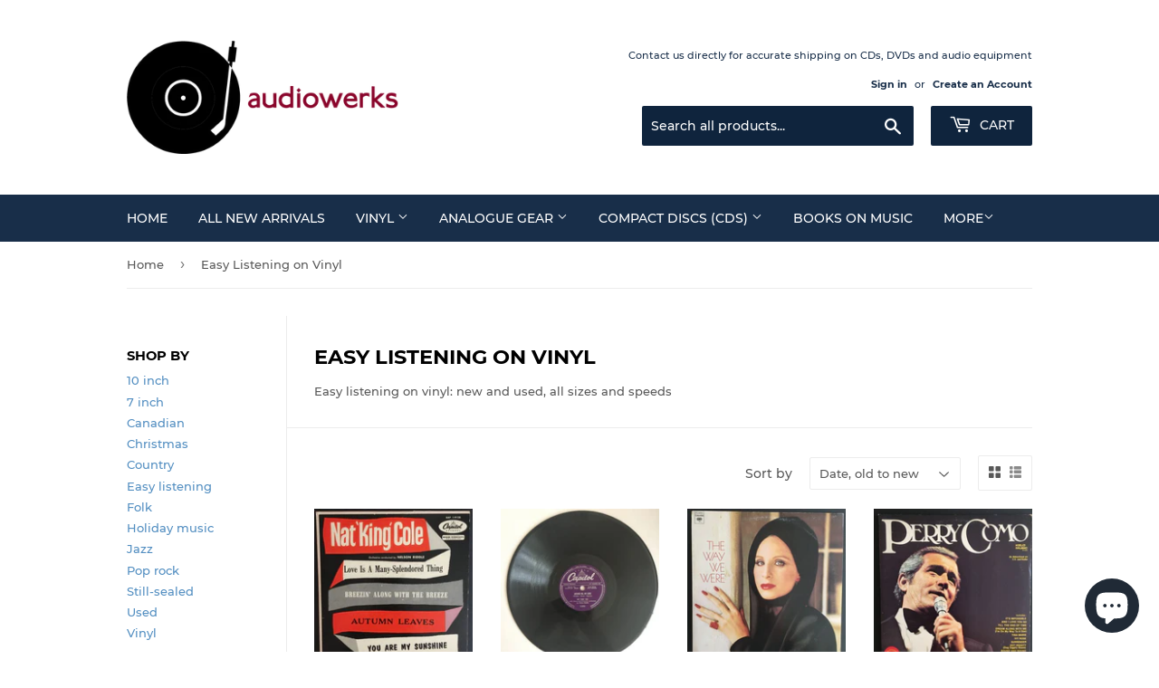

--- FILE ---
content_type: text/html; charset=utf-8
request_url: https://boutiqueaudiowerks.com/collections/easy-listening-on-vinyl
body_size: 28130
content:
<!doctype html>
<html class="no-touch no-js">
<head>
<meta name="smart-seo-integrated" content="true" /><title>Easy Listening on Vinyl</title>
<meta name='description' content='Easy listening on vinyl: new and used, all sizes and speeds' />
<meta name='smartseo-keyword' content='' />
<meta name='smartseo-timestamp' content='0' />
<!--JSON-LD data generated by Smart SEO--><script type="application/ld+json">{"@context":"http://schema.org","@type":"ItemList","name":"Easy Listening on Vinyl","url":"https://boutiqueaudiowerks.com/collections/easy-listening-on-vinyl","description":"Easy listening on vinyl:new and used, all sizes and speeds","image":"https://boutiqueaudiowerks.com/cdn/shopifycloud/storefront/assets/no-image-2048-a2addb12.gif","mainEntityOfPage":{"@type":"CollectionPage","@id":"https://boutiqueaudiowerks.com/collections/easy-listening-on-vinyl"},"itemListElement":[{"@type":"ListItem","position":1,"url":"https://boutiqueaudiowerks.com/products/nat-king-cole-love-is-a-many-splendored-thing"},{"@type":"ListItem","position":2,"url":"https://boutiqueaudiowerks.com/products/nat-king-cole-answer-me-my-love-why"},{"@type":"ListItem","position":3,"url":"https://boutiqueaudiowerks.com/products/barbra-streisand-the-way-we-were"},{"@type":"ListItem","position":4,"url":"https://boutiqueaudiowerks.com/products/perry-como-perry-como"},{"@type":"ListItem","position":5,"url":"https://boutiqueaudiowerks.com/products/ray-conniff-and-his-orchestra-hollywood-in-rhythm"},{"@type":"ListItem","position":6,"url":"https://boutiqueaudiowerks.com/products/ray-conniff-and-his-orchestra-and-chorus-concert-in-rhythm"},{"@type":"ListItem","position":7,"url":"https://boutiqueaudiowerks.com/products/dionne-warwick-dionne"},{"@type":"ListItem","position":8,"url":"https://boutiqueaudiowerks.com/products/carly-simon-boys-in-the-trees"},{"@type":"ListItem","position":9,"url":"https://boutiqueaudiowerks.com/products/nana-mouskouri-alone"},{"@type":"ListItem","position":10,"url":"https://boutiqueaudiowerks.com/products/jim-reeves-the-best-of-jim-reeves"},{"@type":"ListItem","position":11,"url":"https://boutiqueaudiowerks.com/products/anne-murray-lets-keep-it-that-way"},{"@type":"ListItem","position":12,"url":"https://boutiqueaudiowerks.com/products/anne-murray-the-hottest-night-of-the-year"},{"@type":"ListItem","position":13,"url":"https://boutiqueaudiowerks.com/products/nancy-sinatra-sugar"},{"@type":"ListItem","position":14,"url":"https://boutiqueaudiowerks.com/products/dionne-warwick-dionne-1"},{"@type":"ListItem","position":15,"url":"https://boutiqueaudiowerks.com/products/herb-alpert-the-t-j-b-greatest-hits-vol-2"},{"@type":"ListItem","position":16,"url":"https://boutiqueaudiowerks.com/products/olivia-newton-john-have-you-never-been-mellow-lp"},{"@type":"ListItem","position":17,"url":"https://boutiqueaudiowerks.com/products/barry-manilow-tryin-to-get-the-feeling-lp"},{"@type":"ListItem","position":18,"url":"https://boutiqueaudiowerks.com/products/leo-sayer-endless-flight-lp"},{"@type":"ListItem","position":19,"url":"https://boutiqueaudiowerks.com/products/various-artists-something-festive-lp"},{"@type":"ListItem","position":20,"url":"https://boutiqueaudiowerks.com/products/nat-king-cole-with-nelson-riddle-around-the-world-fascination-an-affair-to-remember-our-love-affair-theres-a-gold-mine-in-the-sky-7-ep"},{"@type":"ListItem","position":21,"url":"https://boutiqueaudiowerks.com/products/copy-of-slade-run-runaway-dont-tame-a-hurricane-7"}]}</script>

<!--JSON-LD data generated by Smart SEO-->
<script type="application/ld+json">
    {
        "@context": "http://schema.org",
        "@type": "BreadcrumbList",
        "itemListElement": [
            {
                "@type": "ListItem",
                "position": 1,
                "item": {
                    "@type": "Website",
                    "@id": "https://boutiqueaudiowerks.com",
                    "name": "Home"
                }
            },
            {
                "@type": "ListItem",
                "position": 2,
                "item": {
                    "@type": "CollectionPage",
                    "@id": "https://boutiqueaudiowerks.com/collections/easy-listening-on-vinyl",
                    "name": "Easy Listening on Vinyl"
                }
            }
        ]
    }
</script>
<!--JSON-LD data generated by Smart SEO-->
<script type="application/ld+json">
    {
        "@context": "https://schema.org",
        "@type": "Organization",
        "name": "Boutique Audiowerks",
        "url": "https://boutiqueaudiowerks.com",
        "description": "A small independent audio and record shop based in Montreal, Quebec, Canada, focused on analogue audio. Buy and sell new and used vinyl (quality LPs, 7 inch, etc.), as well as new and vintage mid-fi and hi-fi audio gear. Shipping available for most items with local pick-up also available.",
        "logo": "https://smart-seo-new-api.sherpas.design/files/1051",
        "image": "https://smart-seo-new-api.sherpas.design/files/1051",
        "sameAs": ["https://www.facebook.com/boutiqueaudiowerks/","https://www.instagram.com/boutiqueaudiowerks/"]
    }
</script><script>(function(H){H.className=H.className.replace(/\bno-js\b/,'js')})(document.documentElement)</script>
  <!-- Basic page needs ================================================== -->
  <meta charset="utf-8">
  <meta http-equiv="X-UA-Compatible" content="IE=edge,chrome=1">

  
  <link rel="shortcut icon" href="//boutiqueaudiowerks.com/cdn/shop/files/audiowerks-fav-icon_32x32.png?v=1613626979" type="image/png" />
  

  <!-- Title and description ================================================== -->

  <!-- Product meta ================================================== -->
  <!-- /snippets/social-meta-tags.liquid -->




<meta property="og:site_name" content="Boutique Audiowerks">
<meta property="og:url" content="https://boutiqueaudiowerks.com/collections/easy-listening-on-vinyl">
<meta property="og:title" content="Easy Listening on Vinyl">
<meta property="og:type" content="product.group">
<meta property="og:description" content="Easy listening on vinyl: new and used, all sizes and speeds">





<meta name="twitter:card" content="summary_large_image">
<meta name="twitter:title" content="Easy Listening on Vinyl">
<meta name="twitter:description" content="Easy listening on vinyl: new and used, all sizes and speeds">


  <!-- Helpers ================================================== -->
  <link rel="canonical" href="https://boutiqueaudiowerks.com/collections/easy-listening-on-vinyl">
  <meta name="viewport" content="width=device-width,initial-scale=1">

  <!-- CSS ================================================== -->
  <link href="//boutiqueaudiowerks.com/cdn/shop/t/3/assets/theme.scss.css?v=123414469442136457971741116220" rel="stylesheet" type="text/css" media="all" />

  <!-- Header hook for plugins ================================================== -->
  <script>window.performance && window.performance.mark && window.performance.mark('shopify.content_for_header.start');</script><meta id="shopify-digital-wallet" name="shopify-digital-wallet" content="/5188321315/digital_wallets/dialog">
<meta name="shopify-checkout-api-token" content="e6d533230aedd4e3774de056ab485b1d">
<link rel="alternate" type="application/atom+xml" title="Feed" href="/collections/easy-listening-on-vinyl.atom" />
<link rel="alternate" type="application/json+oembed" href="https://boutiqueaudiowerks.com/collections/easy-listening-on-vinyl.oembed">
<script async="async" src="/checkouts/internal/preloads.js?locale=en-CA"></script>
<link rel="preconnect" href="https://shop.app" crossorigin="anonymous">
<script async="async" src="https://shop.app/checkouts/internal/preloads.js?locale=en-CA&shop_id=5188321315" crossorigin="anonymous"></script>
<script id="apple-pay-shop-capabilities" type="application/json">{"shopId":5188321315,"countryCode":"CA","currencyCode":"CAD","merchantCapabilities":["supports3DS"],"merchantId":"gid:\/\/shopify\/Shop\/5188321315","merchantName":"Boutique Audiowerks","requiredBillingContactFields":["postalAddress","email"],"requiredShippingContactFields":["postalAddress","email"],"shippingType":"shipping","supportedNetworks":["visa","masterCard","amex","discover","interac","jcb"],"total":{"type":"pending","label":"Boutique Audiowerks","amount":"1.00"},"shopifyPaymentsEnabled":true,"supportsSubscriptions":true}</script>
<script id="shopify-features" type="application/json">{"accessToken":"e6d533230aedd4e3774de056ab485b1d","betas":["rich-media-storefront-analytics"],"domain":"boutiqueaudiowerks.com","predictiveSearch":true,"shopId":5188321315,"locale":"en"}</script>
<script>var Shopify = Shopify || {};
Shopify.shop = "boutique-audiowerks.myshopify.com";
Shopify.locale = "en";
Shopify.currency = {"active":"CAD","rate":"1.0"};
Shopify.country = "CA";
Shopify.theme = {"name":"Supply","id":42658365475,"schema_name":"Supply","schema_version":"8.3.0","theme_store_id":679,"role":"main"};
Shopify.theme.handle = "null";
Shopify.theme.style = {"id":null,"handle":null};
Shopify.cdnHost = "boutiqueaudiowerks.com/cdn";
Shopify.routes = Shopify.routes || {};
Shopify.routes.root = "/";</script>
<script type="module">!function(o){(o.Shopify=o.Shopify||{}).modules=!0}(window);</script>
<script>!function(o){function n(){var o=[];function n(){o.push(Array.prototype.slice.apply(arguments))}return n.q=o,n}var t=o.Shopify=o.Shopify||{};t.loadFeatures=n(),t.autoloadFeatures=n()}(window);</script>
<script>
  window.ShopifyPay = window.ShopifyPay || {};
  window.ShopifyPay.apiHost = "shop.app\/pay";
  window.ShopifyPay.redirectState = null;
</script>
<script id="shop-js-analytics" type="application/json">{"pageType":"collection"}</script>
<script defer="defer" async type="module" src="//boutiqueaudiowerks.com/cdn/shopifycloud/shop-js/modules/v2/client.init-shop-cart-sync_BApSsMSl.en.esm.js"></script>
<script defer="defer" async type="module" src="//boutiqueaudiowerks.com/cdn/shopifycloud/shop-js/modules/v2/chunk.common_CBoos6YZ.esm.js"></script>
<script type="module">
  await import("//boutiqueaudiowerks.com/cdn/shopifycloud/shop-js/modules/v2/client.init-shop-cart-sync_BApSsMSl.en.esm.js");
await import("//boutiqueaudiowerks.com/cdn/shopifycloud/shop-js/modules/v2/chunk.common_CBoos6YZ.esm.js");

  window.Shopify.SignInWithShop?.initShopCartSync?.({"fedCMEnabled":true,"windoidEnabled":true});

</script>
<script>
  window.Shopify = window.Shopify || {};
  if (!window.Shopify.featureAssets) window.Shopify.featureAssets = {};
  window.Shopify.featureAssets['shop-js'] = {"shop-cart-sync":["modules/v2/client.shop-cart-sync_DJczDl9f.en.esm.js","modules/v2/chunk.common_CBoos6YZ.esm.js"],"init-fed-cm":["modules/v2/client.init-fed-cm_BzwGC0Wi.en.esm.js","modules/v2/chunk.common_CBoos6YZ.esm.js"],"init-windoid":["modules/v2/client.init-windoid_BS26ThXS.en.esm.js","modules/v2/chunk.common_CBoos6YZ.esm.js"],"init-shop-email-lookup-coordinator":["modules/v2/client.init-shop-email-lookup-coordinator_DFwWcvrS.en.esm.js","modules/v2/chunk.common_CBoos6YZ.esm.js"],"shop-cash-offers":["modules/v2/client.shop-cash-offers_DthCPNIO.en.esm.js","modules/v2/chunk.common_CBoos6YZ.esm.js","modules/v2/chunk.modal_Bu1hFZFC.esm.js"],"shop-button":["modules/v2/client.shop-button_D_JX508o.en.esm.js","modules/v2/chunk.common_CBoos6YZ.esm.js"],"shop-toast-manager":["modules/v2/client.shop-toast-manager_tEhgP2F9.en.esm.js","modules/v2/chunk.common_CBoos6YZ.esm.js"],"avatar":["modules/v2/client.avatar_BTnouDA3.en.esm.js"],"pay-button":["modules/v2/client.pay-button_BuNmcIr_.en.esm.js","modules/v2/chunk.common_CBoos6YZ.esm.js"],"init-shop-cart-sync":["modules/v2/client.init-shop-cart-sync_BApSsMSl.en.esm.js","modules/v2/chunk.common_CBoos6YZ.esm.js"],"shop-login-button":["modules/v2/client.shop-login-button_DwLgFT0K.en.esm.js","modules/v2/chunk.common_CBoos6YZ.esm.js","modules/v2/chunk.modal_Bu1hFZFC.esm.js"],"init-customer-accounts-sign-up":["modules/v2/client.init-customer-accounts-sign-up_TlVCiykN.en.esm.js","modules/v2/client.shop-login-button_DwLgFT0K.en.esm.js","modules/v2/chunk.common_CBoos6YZ.esm.js","modules/v2/chunk.modal_Bu1hFZFC.esm.js"],"init-shop-for-new-customer-accounts":["modules/v2/client.init-shop-for-new-customer-accounts_DrjXSI53.en.esm.js","modules/v2/client.shop-login-button_DwLgFT0K.en.esm.js","modules/v2/chunk.common_CBoos6YZ.esm.js","modules/v2/chunk.modal_Bu1hFZFC.esm.js"],"init-customer-accounts":["modules/v2/client.init-customer-accounts_C0Oh2ljF.en.esm.js","modules/v2/client.shop-login-button_DwLgFT0K.en.esm.js","modules/v2/chunk.common_CBoos6YZ.esm.js","modules/v2/chunk.modal_Bu1hFZFC.esm.js"],"shop-follow-button":["modules/v2/client.shop-follow-button_C5D3XtBb.en.esm.js","modules/v2/chunk.common_CBoos6YZ.esm.js","modules/v2/chunk.modal_Bu1hFZFC.esm.js"],"checkout-modal":["modules/v2/client.checkout-modal_8TC_1FUY.en.esm.js","modules/v2/chunk.common_CBoos6YZ.esm.js","modules/v2/chunk.modal_Bu1hFZFC.esm.js"],"lead-capture":["modules/v2/client.lead-capture_D-pmUjp9.en.esm.js","modules/v2/chunk.common_CBoos6YZ.esm.js","modules/v2/chunk.modal_Bu1hFZFC.esm.js"],"shop-login":["modules/v2/client.shop-login_BmtnoEUo.en.esm.js","modules/v2/chunk.common_CBoos6YZ.esm.js","modules/v2/chunk.modal_Bu1hFZFC.esm.js"],"payment-terms":["modules/v2/client.payment-terms_BHOWV7U_.en.esm.js","modules/v2/chunk.common_CBoos6YZ.esm.js","modules/v2/chunk.modal_Bu1hFZFC.esm.js"]};
</script>
<script id="__st">var __st={"a":5188321315,"offset":-18000,"reqid":"ea8f9d8b-1d35-42c4-af0a-fa06146764d3-1768913723","pageurl":"boutiqueaudiowerks.com\/collections\/easy-listening-on-vinyl","u":"d635f7e8c8bc","p":"collection","rtyp":"collection","rid":93829333027};</script>
<script>window.ShopifyPaypalV4VisibilityTracking = true;</script>
<script id="captcha-bootstrap">!function(){'use strict';const t='contact',e='account',n='new_comment',o=[[t,t],['blogs',n],['comments',n],[t,'customer']],c=[[e,'customer_login'],[e,'guest_login'],[e,'recover_customer_password'],[e,'create_customer']],r=t=>t.map((([t,e])=>`form[action*='/${t}']:not([data-nocaptcha='true']) input[name='form_type'][value='${e}']`)).join(','),a=t=>()=>t?[...document.querySelectorAll(t)].map((t=>t.form)):[];function s(){const t=[...o],e=r(t);return a(e)}const i='password',u='form_key',d=['recaptcha-v3-token','g-recaptcha-response','h-captcha-response',i],f=()=>{try{return window.sessionStorage}catch{return}},m='__shopify_v',_=t=>t.elements[u];function p(t,e,n=!1){try{const o=window.sessionStorage,c=JSON.parse(o.getItem(e)),{data:r}=function(t){const{data:e,action:n}=t;return t[m]||n?{data:e,action:n}:{data:t,action:n}}(c);for(const[e,n]of Object.entries(r))t.elements[e]&&(t.elements[e].value=n);n&&o.removeItem(e)}catch(o){console.error('form repopulation failed',{error:o})}}const l='form_type',E='cptcha';function T(t){t.dataset[E]=!0}const w=window,h=w.document,L='Shopify',v='ce_forms',y='captcha';let A=!1;((t,e)=>{const n=(g='f06e6c50-85a8-45c8-87d0-21a2b65856fe',I='https://cdn.shopify.com/shopifycloud/storefront-forms-hcaptcha/ce_storefront_forms_captcha_hcaptcha.v1.5.2.iife.js',D={infoText:'Protected by hCaptcha',privacyText:'Privacy',termsText:'Terms'},(t,e,n)=>{const o=w[L][v],c=o.bindForm;if(c)return c(t,g,e,D).then(n);var r;o.q.push([[t,g,e,D],n]),r=I,A||(h.body.append(Object.assign(h.createElement('script'),{id:'captcha-provider',async:!0,src:r})),A=!0)});var g,I,D;w[L]=w[L]||{},w[L][v]=w[L][v]||{},w[L][v].q=[],w[L][y]=w[L][y]||{},w[L][y].protect=function(t,e){n(t,void 0,e),T(t)},Object.freeze(w[L][y]),function(t,e,n,w,h,L){const[v,y,A,g]=function(t,e,n){const i=e?o:[],u=t?c:[],d=[...i,...u],f=r(d),m=r(i),_=r(d.filter((([t,e])=>n.includes(e))));return[a(f),a(m),a(_),s()]}(w,h,L),I=t=>{const e=t.target;return e instanceof HTMLFormElement?e:e&&e.form},D=t=>v().includes(t);t.addEventListener('submit',(t=>{const e=I(t);if(!e)return;const n=D(e)&&!e.dataset.hcaptchaBound&&!e.dataset.recaptchaBound,o=_(e),c=g().includes(e)&&(!o||!o.value);(n||c)&&t.preventDefault(),c&&!n&&(function(t){try{if(!f())return;!function(t){const e=f();if(!e)return;const n=_(t);if(!n)return;const o=n.value;o&&e.removeItem(o)}(t);const e=Array.from(Array(32),(()=>Math.random().toString(36)[2])).join('');!function(t,e){_(t)||t.append(Object.assign(document.createElement('input'),{type:'hidden',name:u})),t.elements[u].value=e}(t,e),function(t,e){const n=f();if(!n)return;const o=[...t.querySelectorAll(`input[type='${i}']`)].map((({name:t})=>t)),c=[...d,...o],r={};for(const[a,s]of new FormData(t).entries())c.includes(a)||(r[a]=s);n.setItem(e,JSON.stringify({[m]:1,action:t.action,data:r}))}(t,e)}catch(e){console.error('failed to persist form',e)}}(e),e.submit())}));const S=(t,e)=>{t&&!t.dataset[E]&&(n(t,e.some((e=>e===t))),T(t))};for(const o of['focusin','change'])t.addEventListener(o,(t=>{const e=I(t);D(e)&&S(e,y())}));const B=e.get('form_key'),M=e.get(l),P=B&&M;t.addEventListener('DOMContentLoaded',(()=>{const t=y();if(P)for(const e of t)e.elements[l].value===M&&p(e,B);[...new Set([...A(),...v().filter((t=>'true'===t.dataset.shopifyCaptcha))])].forEach((e=>S(e,t)))}))}(h,new URLSearchParams(w.location.search),n,t,e,['guest_login'])})(!0,!0)}();</script>
<script integrity="sha256-4kQ18oKyAcykRKYeNunJcIwy7WH5gtpwJnB7kiuLZ1E=" data-source-attribution="shopify.loadfeatures" defer="defer" src="//boutiqueaudiowerks.com/cdn/shopifycloud/storefront/assets/storefront/load_feature-a0a9edcb.js" crossorigin="anonymous"></script>
<script crossorigin="anonymous" defer="defer" src="//boutiqueaudiowerks.com/cdn/shopifycloud/storefront/assets/shopify_pay/storefront-65b4c6d7.js?v=20250812"></script>
<script data-source-attribution="shopify.dynamic_checkout.dynamic.init">var Shopify=Shopify||{};Shopify.PaymentButton=Shopify.PaymentButton||{isStorefrontPortableWallets:!0,init:function(){window.Shopify.PaymentButton.init=function(){};var t=document.createElement("script");t.src="https://boutiqueaudiowerks.com/cdn/shopifycloud/portable-wallets/latest/portable-wallets.en.js",t.type="module",document.head.appendChild(t)}};
</script>
<script data-source-attribution="shopify.dynamic_checkout.buyer_consent">
  function portableWalletsHideBuyerConsent(e){var t=document.getElementById("shopify-buyer-consent"),n=document.getElementById("shopify-subscription-policy-button");t&&n&&(t.classList.add("hidden"),t.setAttribute("aria-hidden","true"),n.removeEventListener("click",e))}function portableWalletsShowBuyerConsent(e){var t=document.getElementById("shopify-buyer-consent"),n=document.getElementById("shopify-subscription-policy-button");t&&n&&(t.classList.remove("hidden"),t.removeAttribute("aria-hidden"),n.addEventListener("click",e))}window.Shopify?.PaymentButton&&(window.Shopify.PaymentButton.hideBuyerConsent=portableWalletsHideBuyerConsent,window.Shopify.PaymentButton.showBuyerConsent=portableWalletsShowBuyerConsent);
</script>
<script data-source-attribution="shopify.dynamic_checkout.cart.bootstrap">document.addEventListener("DOMContentLoaded",(function(){function t(){return document.querySelector("shopify-accelerated-checkout-cart, shopify-accelerated-checkout")}if(t())Shopify.PaymentButton.init();else{new MutationObserver((function(e,n){t()&&(Shopify.PaymentButton.init(),n.disconnect())})).observe(document.body,{childList:!0,subtree:!0})}}));
</script>
<link id="shopify-accelerated-checkout-styles" rel="stylesheet" media="screen" href="https://boutiqueaudiowerks.com/cdn/shopifycloud/portable-wallets/latest/accelerated-checkout-backwards-compat.css" crossorigin="anonymous">
<style id="shopify-accelerated-checkout-cart">
        #shopify-buyer-consent {
  margin-top: 1em;
  display: inline-block;
  width: 100%;
}

#shopify-buyer-consent.hidden {
  display: none;
}

#shopify-subscription-policy-button {
  background: none;
  border: none;
  padding: 0;
  text-decoration: underline;
  font-size: inherit;
  cursor: pointer;
}

#shopify-subscription-policy-button::before {
  box-shadow: none;
}

      </style>

<script>window.performance && window.performance.mark && window.performance.mark('shopify.content_for_header.end');</script>

  
  

  <script src="//boutiqueaudiowerks.com/cdn/shop/t/3/assets/jquery-2.2.3.min.js?v=58211863146907186831566845729" type="text/javascript"></script>

  <script src="//boutiqueaudiowerks.com/cdn/shop/t/3/assets/lazysizes.min.js?v=8147953233334221341566845729" async="async"></script>
  <script src="//boutiqueaudiowerks.com/cdn/shop/t/3/assets/vendor.js?v=106177282645720727331566845730" defer="defer"></script>
  <script src="//boutiqueaudiowerks.com/cdn/shop/t/3/assets/theme.js?v=35887906720075412981566845736" defer="defer"></script>


<script src="https://cdn.shopify.com/extensions/e4b3a77b-20c9-4161-b1bb-deb87046128d/inbox-1253/assets/inbox-chat-loader.js" type="text/javascript" defer="defer"></script>
<link href="https://monorail-edge.shopifysvc.com" rel="dns-prefetch">
<script>(function(){if ("sendBeacon" in navigator && "performance" in window) {try {var session_token_from_headers = performance.getEntriesByType('navigation')[0].serverTiming.find(x => x.name == '_s').description;} catch {var session_token_from_headers = undefined;}var session_cookie_matches = document.cookie.match(/_shopify_s=([^;]*)/);var session_token_from_cookie = session_cookie_matches && session_cookie_matches.length === 2 ? session_cookie_matches[1] : "";var session_token = session_token_from_headers || session_token_from_cookie || "";function handle_abandonment_event(e) {var entries = performance.getEntries().filter(function(entry) {return /monorail-edge.shopifysvc.com/.test(entry.name);});if (!window.abandonment_tracked && entries.length === 0) {window.abandonment_tracked = true;var currentMs = Date.now();var navigation_start = performance.timing.navigationStart;var payload = {shop_id: 5188321315,url: window.location.href,navigation_start,duration: currentMs - navigation_start,session_token,page_type: "collection"};window.navigator.sendBeacon("https://monorail-edge.shopifysvc.com/v1/produce", JSON.stringify({schema_id: "online_store_buyer_site_abandonment/1.1",payload: payload,metadata: {event_created_at_ms: currentMs,event_sent_at_ms: currentMs}}));}}window.addEventListener('pagehide', handle_abandonment_event);}}());</script>
<script id="web-pixels-manager-setup">(function e(e,d,r,n,o){if(void 0===o&&(o={}),!Boolean(null===(a=null===(i=window.Shopify)||void 0===i?void 0:i.analytics)||void 0===a?void 0:a.replayQueue)){var i,a;window.Shopify=window.Shopify||{};var t=window.Shopify;t.analytics=t.analytics||{};var s=t.analytics;s.replayQueue=[],s.publish=function(e,d,r){return s.replayQueue.push([e,d,r]),!0};try{self.performance.mark("wpm:start")}catch(e){}var l=function(){var e={modern:/Edge?\/(1{2}[4-9]|1[2-9]\d|[2-9]\d{2}|\d{4,})\.\d+(\.\d+|)|Firefox\/(1{2}[4-9]|1[2-9]\d|[2-9]\d{2}|\d{4,})\.\d+(\.\d+|)|Chrom(ium|e)\/(9{2}|\d{3,})\.\d+(\.\d+|)|(Maci|X1{2}).+ Version\/(15\.\d+|(1[6-9]|[2-9]\d|\d{3,})\.\d+)([,.]\d+|)( \(\w+\)|)( Mobile\/\w+|) Safari\/|Chrome.+OPR\/(9{2}|\d{3,})\.\d+\.\d+|(CPU[ +]OS|iPhone[ +]OS|CPU[ +]iPhone|CPU IPhone OS|CPU iPad OS)[ +]+(15[._]\d+|(1[6-9]|[2-9]\d|\d{3,})[._]\d+)([._]\d+|)|Android:?[ /-](13[3-9]|1[4-9]\d|[2-9]\d{2}|\d{4,})(\.\d+|)(\.\d+|)|Android.+Firefox\/(13[5-9]|1[4-9]\d|[2-9]\d{2}|\d{4,})\.\d+(\.\d+|)|Android.+Chrom(ium|e)\/(13[3-9]|1[4-9]\d|[2-9]\d{2}|\d{4,})\.\d+(\.\d+|)|SamsungBrowser\/([2-9]\d|\d{3,})\.\d+/,legacy:/Edge?\/(1[6-9]|[2-9]\d|\d{3,})\.\d+(\.\d+|)|Firefox\/(5[4-9]|[6-9]\d|\d{3,})\.\d+(\.\d+|)|Chrom(ium|e)\/(5[1-9]|[6-9]\d|\d{3,})\.\d+(\.\d+|)([\d.]+$|.*Safari\/(?![\d.]+ Edge\/[\d.]+$))|(Maci|X1{2}).+ Version\/(10\.\d+|(1[1-9]|[2-9]\d|\d{3,})\.\d+)([,.]\d+|)( \(\w+\)|)( Mobile\/\w+|) Safari\/|Chrome.+OPR\/(3[89]|[4-9]\d|\d{3,})\.\d+\.\d+|(CPU[ +]OS|iPhone[ +]OS|CPU[ +]iPhone|CPU IPhone OS|CPU iPad OS)[ +]+(10[._]\d+|(1[1-9]|[2-9]\d|\d{3,})[._]\d+)([._]\d+|)|Android:?[ /-](13[3-9]|1[4-9]\d|[2-9]\d{2}|\d{4,})(\.\d+|)(\.\d+|)|Mobile Safari.+OPR\/([89]\d|\d{3,})\.\d+\.\d+|Android.+Firefox\/(13[5-9]|1[4-9]\d|[2-9]\d{2}|\d{4,})\.\d+(\.\d+|)|Android.+Chrom(ium|e)\/(13[3-9]|1[4-9]\d|[2-9]\d{2}|\d{4,})\.\d+(\.\d+|)|Android.+(UC? ?Browser|UCWEB|U3)[ /]?(15\.([5-9]|\d{2,})|(1[6-9]|[2-9]\d|\d{3,})\.\d+)\.\d+|SamsungBrowser\/(5\.\d+|([6-9]|\d{2,})\.\d+)|Android.+MQ{2}Browser\/(14(\.(9|\d{2,})|)|(1[5-9]|[2-9]\d|\d{3,})(\.\d+|))(\.\d+|)|K[Aa][Ii]OS\/(3\.\d+|([4-9]|\d{2,})\.\d+)(\.\d+|)/},d=e.modern,r=e.legacy,n=navigator.userAgent;return n.match(d)?"modern":n.match(r)?"legacy":"unknown"}(),u="modern"===l?"modern":"legacy",c=(null!=n?n:{modern:"",legacy:""})[u],f=function(e){return[e.baseUrl,"/wpm","/b",e.hashVersion,"modern"===e.buildTarget?"m":"l",".js"].join("")}({baseUrl:d,hashVersion:r,buildTarget:u}),m=function(e){var d=e.version,r=e.bundleTarget,n=e.surface,o=e.pageUrl,i=e.monorailEndpoint;return{emit:function(e){var a=e.status,t=e.errorMsg,s=(new Date).getTime(),l=JSON.stringify({metadata:{event_sent_at_ms:s},events:[{schema_id:"web_pixels_manager_load/3.1",payload:{version:d,bundle_target:r,page_url:o,status:a,surface:n,error_msg:t},metadata:{event_created_at_ms:s}}]});if(!i)return console&&console.warn&&console.warn("[Web Pixels Manager] No Monorail endpoint provided, skipping logging."),!1;try{return self.navigator.sendBeacon.bind(self.navigator)(i,l)}catch(e){}var u=new XMLHttpRequest;try{return u.open("POST",i,!0),u.setRequestHeader("Content-Type","text/plain"),u.send(l),!0}catch(e){return console&&console.warn&&console.warn("[Web Pixels Manager] Got an unhandled error while logging to Monorail."),!1}}}}({version:r,bundleTarget:l,surface:e.surface,pageUrl:self.location.href,monorailEndpoint:e.monorailEndpoint});try{o.browserTarget=l,function(e){var d=e.src,r=e.async,n=void 0===r||r,o=e.onload,i=e.onerror,a=e.sri,t=e.scriptDataAttributes,s=void 0===t?{}:t,l=document.createElement("script"),u=document.querySelector("head"),c=document.querySelector("body");if(l.async=n,l.src=d,a&&(l.integrity=a,l.crossOrigin="anonymous"),s)for(var f in s)if(Object.prototype.hasOwnProperty.call(s,f))try{l.dataset[f]=s[f]}catch(e){}if(o&&l.addEventListener("load",o),i&&l.addEventListener("error",i),u)u.appendChild(l);else{if(!c)throw new Error("Did not find a head or body element to append the script");c.appendChild(l)}}({src:f,async:!0,onload:function(){if(!function(){var e,d;return Boolean(null===(d=null===(e=window.Shopify)||void 0===e?void 0:e.analytics)||void 0===d?void 0:d.initialized)}()){var d=window.webPixelsManager.init(e)||void 0;if(d){var r=window.Shopify.analytics;r.replayQueue.forEach((function(e){var r=e[0],n=e[1],o=e[2];d.publishCustomEvent(r,n,o)})),r.replayQueue=[],r.publish=d.publishCustomEvent,r.visitor=d.visitor,r.initialized=!0}}},onerror:function(){return m.emit({status:"failed",errorMsg:"".concat(f," has failed to load")})},sri:function(e){var d=/^sha384-[A-Za-z0-9+/=]+$/;return"string"==typeof e&&d.test(e)}(c)?c:"",scriptDataAttributes:o}),m.emit({status:"loading"})}catch(e){m.emit({status:"failed",errorMsg:(null==e?void 0:e.message)||"Unknown error"})}}})({shopId: 5188321315,storefrontBaseUrl: "https://boutiqueaudiowerks.com",extensionsBaseUrl: "https://extensions.shopifycdn.com/cdn/shopifycloud/web-pixels-manager",monorailEndpoint: "https://monorail-edge.shopifysvc.com/unstable/produce_batch",surface: "storefront-renderer",enabledBetaFlags: ["2dca8a86"],webPixelsConfigList: [{"id":"55279651","eventPayloadVersion":"v1","runtimeContext":"LAX","scriptVersion":"1","type":"CUSTOM","privacyPurposes":["ANALYTICS"],"name":"Google Analytics tag (migrated)"},{"id":"shopify-app-pixel","configuration":"{}","eventPayloadVersion":"v1","runtimeContext":"STRICT","scriptVersion":"0450","apiClientId":"shopify-pixel","type":"APP","privacyPurposes":["ANALYTICS","MARKETING"]},{"id":"shopify-custom-pixel","eventPayloadVersion":"v1","runtimeContext":"LAX","scriptVersion":"0450","apiClientId":"shopify-pixel","type":"CUSTOM","privacyPurposes":["ANALYTICS","MARKETING"]}],isMerchantRequest: false,initData: {"shop":{"name":"Boutique Audiowerks","paymentSettings":{"currencyCode":"CAD"},"myshopifyDomain":"boutique-audiowerks.myshopify.com","countryCode":"CA","storefrontUrl":"https:\/\/boutiqueaudiowerks.com"},"customer":null,"cart":null,"checkout":null,"productVariants":[],"purchasingCompany":null},},"https://boutiqueaudiowerks.com/cdn","fcfee988w5aeb613cpc8e4bc33m6693e112",{"modern":"","legacy":""},{"shopId":"5188321315","storefrontBaseUrl":"https:\/\/boutiqueaudiowerks.com","extensionBaseUrl":"https:\/\/extensions.shopifycdn.com\/cdn\/shopifycloud\/web-pixels-manager","surface":"storefront-renderer","enabledBetaFlags":"[\"2dca8a86\"]","isMerchantRequest":"false","hashVersion":"fcfee988w5aeb613cpc8e4bc33m6693e112","publish":"custom","events":"[[\"page_viewed\",{}],[\"collection_viewed\",{\"collection\":{\"id\":\"93829333027\",\"title\":\"Easy Listening on Vinyl\",\"productVariants\":[{\"price\":{\"amount\":4.0,\"currencyCode\":\"CAD\"},\"product\":{\"title\":\"Nat \\\"King\\\" Cole: Love Is a Many-Splendored Thing\",\"vendor\":\"Boutique Audiowerks\",\"id\":\"4168893661219\",\"untranslatedTitle\":\"Nat \\\"King\\\" Cole: Love Is a Many-Splendored Thing\",\"url\":\"\/products\/nat-king-cole-love-is-a-many-splendored-thing\",\"type\":\"Vinyl\"},\"id\":\"30311176175651\",\"image\":{\"src\":\"\/\/boutiqueaudiowerks.com\/cdn\/shop\/products\/btgpbbkvnnsaai.jpg?v=1569683696\"},\"sku\":\"296\",\"title\":\"Default Title\",\"untranslatedTitle\":\"Default Title\"},{\"price\":{\"amount\":12.0,\"currencyCode\":\"CAD\"},\"product\":{\"title\":\"Nat \\\"King\\\" Cole: Answer Me, My Love \/ Why\",\"vendor\":\"Boutique Audiowerks\",\"id\":\"4168908308515\",\"untranslatedTitle\":\"Nat \\\"King\\\" Cole: Answer Me, My Love \/ Why\",\"url\":\"\/products\/nat-king-cole-answer-me-my-love-why\",\"type\":\"Vinyl\"},\"id\":\"30311314522147\",\"image\":{\"src\":\"\/\/boutiqueaudiowerks.com\/cdn\/shop\/products\/cmhszcmaoiofyd.jpg?v=1569685165\"},\"sku\":\"297\",\"title\":\"Default Title\",\"untranslatedTitle\":\"Default Title\"},{\"price\":{\"amount\":5.0,\"currencyCode\":\"CAD\"},\"product\":{\"title\":\"Barbra Streisand: The Way We Were\",\"vendor\":\"Boutique Audiowerks\",\"id\":\"4185650200611\",\"untranslatedTitle\":\"Barbra Streisand: The Way We Were\",\"url\":\"\/products\/barbra-streisand-the-way-we-were\",\"type\":\"Vinyl\"},\"id\":\"30414627569699\",\"image\":{\"src\":\"\/\/boutiqueaudiowerks.com\/cdn\/shop\/products\/lmspekxryvpilu.jpg?v=1570579572\"},\"sku\":\"46\",\"title\":\"Default Title\",\"untranslatedTitle\":\"Default Title\"},{\"price\":{\"amount\":9.0,\"currencyCode\":\"CAD\"},\"product\":{\"title\":\"Perry Como: Perry Como\",\"vendor\":\"Boutique Audiowerks\",\"id\":\"4186757988387\",\"untranslatedTitle\":\"Perry Como: Perry Como\",\"url\":\"\/products\/perry-como-perry-como\",\"type\":\"Vinyl\"},\"id\":\"30422429270051\",\"image\":{\"src\":\"\/\/boutiqueaudiowerks.com\/cdn\/shop\/products\/gfpqfgeccvxann.jpg?v=1570635221\"},\"sku\":\"56\",\"title\":\"Default Title\",\"untranslatedTitle\":\"Default Title\"},{\"price\":{\"amount\":5.0,\"currencyCode\":\"CAD\"},\"product\":{\"title\":\"Ray Conniff and his Orchestra: Hollywood in Rhythm\",\"vendor\":\"Boutique Audiowerks\",\"id\":\"4200466579491\",\"untranslatedTitle\":\"Ray Conniff and his Orchestra: Hollywood in Rhythm\",\"url\":\"\/products\/ray-conniff-and-his-orchestra-hollywood-in-rhythm\",\"type\":\"Vinyl\"},\"id\":\"30572296241187\",\"image\":{\"src\":\"\/\/boutiqueaudiowerks.com\/cdn\/shop\/products\/xruroihtridcco.jpg?v=1570731806\"},\"sku\":\"78\",\"title\":\"Default Title\",\"untranslatedTitle\":\"Default Title\"},{\"price\":{\"amount\":4.0,\"currencyCode\":\"CAD\"},\"product\":{\"title\":\"Ray Conniff and His Orchestra and Chorus: Concert In Rhythm\",\"vendor\":\"Boutique Audiowerks\",\"id\":\"4283909668899\",\"untranslatedTitle\":\"Ray Conniff and His Orchestra and Chorus: Concert In Rhythm\",\"url\":\"\/products\/ray-conniff-and-his-orchestra-and-chorus-concert-in-rhythm\",\"type\":\"Vinyl\"},\"id\":\"30784357367843\",\"image\":{\"src\":\"\/\/boutiqueaudiowerks.com\/cdn\/shop\/products\/btckjoaqftrgxp.jpg?v=1571323651\"},\"sku\":\"125\",\"title\":\"Default Title\",\"untranslatedTitle\":\"Default Title\"},{\"price\":{\"amount\":3.0,\"currencyCode\":\"CAD\"},\"product\":{\"title\":\"Dionne Warwick: Dionne\",\"vendor\":\"Boutique Audiowerks\",\"id\":\"4333885456419\",\"untranslatedTitle\":\"Dionne Warwick: Dionne\",\"url\":\"\/products\/dionne-warwick-dionne\",\"type\":\"Vinyl\"},\"id\":\"31143612219427\",\"image\":{\"src\":\"\/\/boutiqueaudiowerks.com\/cdn\/shop\/products\/blcsmyhnrigdep.jpg?v=1573059854\"},\"sku\":\"174\",\"title\":\"Default Title\",\"untranslatedTitle\":\"Default Title\"},{\"price\":{\"amount\":5.5,\"currencyCode\":\"CAD\"},\"product\":{\"title\":\"Carly Simon: Boys In the Trees\",\"vendor\":\"Boutique Audiowerks\",\"id\":\"4355771727907\",\"untranslatedTitle\":\"Carly Simon: Boys In the Trees\",\"url\":\"\/products\/carly-simon-boys-in-the-trees\",\"type\":\"Vinyl\"},\"id\":\"31269124538403\",\"image\":{\"src\":\"\/\/boutiqueaudiowerks.com\/cdn\/shop\/products\/qfijdioesqhtvy.jpg?v=1574287674\"},\"sku\":\"260\",\"title\":\"Default Title\",\"untranslatedTitle\":\"Default Title\"},{\"price\":{\"amount\":10.0,\"currencyCode\":\"CAD\"},\"product\":{\"title\":\"Nana Mouskouri: Alone\",\"vendor\":\"Boutique Audiowerks\",\"id\":\"4355804397603\",\"untranslatedTitle\":\"Nana Mouskouri: Alone\",\"url\":\"\/products\/nana-mouskouri-alone\",\"type\":\"Vinyl\"},\"id\":\"31269224775715\",\"image\":{\"src\":\"\/\/boutiqueaudiowerks.com\/cdn\/shop\/products\/axigtiegvrgwwc.jpg?v=1574289357\"},\"sku\":\"265\",\"title\":\"Default Title\",\"untranslatedTitle\":\"Default Title\"},{\"price\":{\"amount\":7.0,\"currencyCode\":\"CAD\"},\"product\":{\"title\":\"Jim Reeves: The Best of Jim Reeves\",\"vendor\":\"Boutique Audiowerks\",\"id\":\"4367588917283\",\"untranslatedTitle\":\"Jim Reeves: The Best of Jim Reeves\",\"url\":\"\/products\/jim-reeves-the-best-of-jim-reeves\",\"type\":\"Vinyl\"},\"id\":\"31336802484259\",\"image\":{\"src\":\"\/\/boutiqueaudiowerks.com\/cdn\/shop\/products\/yepyhvpmyrebab.jpg?v=1575054744\"},\"sku\":\"325\",\"title\":\"Default Title\",\"untranslatedTitle\":\"Default Title\"},{\"price\":{\"amount\":4.5,\"currencyCode\":\"CAD\"},\"product\":{\"title\":\"Anne Murray: Let's Keep It That Way\",\"vendor\":\"Boutique Audiowerks\",\"id\":\"4419775430691\",\"untranslatedTitle\":\"Anne Murray: Let's Keep It That Way\",\"url\":\"\/products\/anne-murray-lets-keep-it-that-way\",\"type\":\"Vinyl\"},\"id\":\"31594352181283\",\"image\":{\"src\":\"\/\/boutiqueaudiowerks.com\/cdn\/shop\/products\/xymxbpthrrldyr.jpg?v=1578857859\"},\"sku\":\"465\",\"title\":\"Default Title\",\"untranslatedTitle\":\"Default Title\"},{\"price\":{\"amount\":8.0,\"currencyCode\":\"CAD\"},\"product\":{\"title\":\"Anne Murray: The Hottest Night Of The Year\",\"vendor\":\"Boutique Audiowerks\",\"id\":\"4443605205027\",\"untranslatedTitle\":\"Anne Murray: The Hottest Night Of The Year\",\"url\":\"\/products\/anne-murray-the-hottest-night-of-the-year\",\"type\":\"Vinyl\"},\"id\":\"31691755290659\",\"image\":{\"src\":\"\/\/boutiqueaudiowerks.com\/cdn\/shop\/products\/IMG_6732.jpg?v=1581178957\"},\"sku\":\"759\",\"title\":\"Default Title\",\"untranslatedTitle\":\"Default Title\"},{\"price\":{\"amount\":12.0,\"currencyCode\":\"CAD\"},\"product\":{\"title\":\"Nancy Sinatra: Sugar\",\"vendor\":\"Boutique Audiowerks\",\"id\":\"4514514436131\",\"untranslatedTitle\":\"Nancy Sinatra: Sugar\",\"url\":\"\/products\/nancy-sinatra-sugar\",\"type\":\"Vinyl\"},\"id\":\"31971076341795\",\"image\":{\"src\":\"\/\/boutiqueaudiowerks.com\/cdn\/shop\/products\/IMG_7105.jpg?v=1587571210\"},\"sku\":\"830\",\"title\":\"Default Title\",\"untranslatedTitle\":\"Default Title\"},{\"price\":{\"amount\":7.0,\"currencyCode\":\"CAD\"},\"product\":{\"title\":\"Dionne Warwick: Dionne\",\"vendor\":\"Boutique Audiowerks\",\"id\":\"4851407814691\",\"untranslatedTitle\":\"Dionne Warwick: Dionne\",\"url\":\"\/products\/dionne-warwick-dionne-1\",\"type\":\"Vinyl\"},\"id\":\"33002879942691\",\"image\":{\"src\":\"\/\/boutiqueaudiowerks.com\/cdn\/shop\/products\/IMG_8170.jpg?v=1609952315\"},\"sku\":\"915\",\"title\":\"Default Title\",\"untranslatedTitle\":\"Default Title\"},{\"price\":{\"amount\":22.0,\"currencyCode\":\"CAD\"},\"product\":{\"title\":\"Herb Alpert \u0026 The T.J.B.: Greatest Hits Vol. 2\",\"vendor\":\"Boutique Audiowerks\",\"id\":\"4854707191843\",\"untranslatedTitle\":\"Herb Alpert \u0026 The T.J.B.: Greatest Hits Vol. 2\",\"url\":\"\/products\/herb-alpert-the-t-j-b-greatest-hits-vol-2\",\"type\":\"Vinyl\"},\"id\":\"33008286892067\",\"image\":{\"src\":\"\/\/boutiqueaudiowerks.com\/cdn\/shop\/products\/IMG_8231.jpg?v=1610474035\"},\"sku\":\"931\",\"title\":\"Default Title\",\"untranslatedTitle\":\"Default Title\"},{\"price\":{\"amount\":6.0,\"currencyCode\":\"CAD\"},\"product\":{\"title\":\"Olivia Newton-John: Have You Never Been Mellow (LP)\",\"vendor\":\"Boutique Audiowerks\",\"id\":\"6688539377699\",\"untranslatedTitle\":\"Olivia Newton-John: Have You Never Been Mellow (LP)\",\"url\":\"\/products\/olivia-newton-john-have-you-never-been-mellow-lp\",\"type\":\"Records \u0026 LPs\"},\"id\":\"39687410221091\",\"image\":{\"src\":\"\/\/boutiqueaudiowerks.com\/cdn\/shop\/products\/IMG_1118.jpg?v=1659389602\"},\"sku\":\"1177\",\"title\":\"Default Title\",\"untranslatedTitle\":\"Default Title\"},{\"price\":{\"amount\":9.0,\"currencyCode\":\"CAD\"},\"product\":{\"title\":\"Barry Manilow: Tryin' To Get The Feeling (LP)\",\"vendor\":\"Boutique Audiowerks\",\"id\":\"6697974857763\",\"untranslatedTitle\":\"Barry Manilow: Tryin' To Get The Feeling (LP)\",\"url\":\"\/products\/barry-manilow-tryin-to-get-the-feeling-lp\",\"type\":\"Vinyl\"},\"id\":\"39712069746723\",\"image\":{\"src\":\"\/\/boutiqueaudiowerks.com\/cdn\/shop\/products\/IMG_1220.heic?v=1660740634\"},\"sku\":\"1188\",\"title\":\"Default Title\",\"untranslatedTitle\":\"Default Title\"},{\"price\":{\"amount\":7.0,\"currencyCode\":\"CAD\"},\"product\":{\"title\":\"Leo Sayer: Endless Flight (LP)\",\"vendor\":\"Boutique Audiowerks\",\"id\":\"6699151392803\",\"untranslatedTitle\":\"Leo Sayer: Endless Flight (LP)\",\"url\":\"\/products\/leo-sayer-endless-flight-lp\",\"type\":\"Vinyl\"},\"id\":\"39715475324963\",\"image\":{\"src\":\"\/\/boutiqueaudiowerks.com\/cdn\/shop\/products\/6450B2AF-11D6-4C6F-BA4B-3195637F4011_1_201_a.heic?v=1661010988\"},\"sku\":\"1196\",\"title\":\"Default Title\",\"untranslatedTitle\":\"Default Title\"},{\"price\":{\"amount\":7.0,\"currencyCode\":\"CAD\"},\"product\":{\"title\":\"Various Artists: Something Festive! (LP)\",\"vendor\":\"Boutique Audiowerks\",\"id\":\"6734488567843\",\"untranslatedTitle\":\"Various Artists: Something Festive! (LP)\",\"url\":\"\/products\/various-artists-something-festive-lp\",\"type\":\"Vinyl\"},\"id\":\"39858543427619\",\"image\":{\"src\":\"\/\/boutiqueaudiowerks.com\/cdn\/shop\/products\/IMG_1690.heic?v=1667592571\"},\"sku\":\"1277\",\"title\":\"Default Title\",\"untranslatedTitle\":\"Default Title\"},{\"price\":{\"amount\":8.0,\"currencyCode\":\"CAD\"},\"product\":{\"title\":\"Nat 'King' Cole with Nelson Riddle: Around the World \/ Fascination \/ An Affair To Remember (Our Love Affair) \/ There's A Gold Mine In The Sky (7\\\" EP)\",\"vendor\":\"Boutique Audiowerks\",\"id\":\"6855893844003\",\"untranslatedTitle\":\"Nat 'King' Cole with Nelson Riddle: Around the World \/ Fascination \/ An Affair To Remember (Our Love Affair) \/ There's A Gold Mine In The Sky (7\\\" EP)\",\"url\":\"\/products\/nat-king-cole-with-nelson-riddle-around-the-world-fascination-an-affair-to-remember-our-love-affair-theres-a-gold-mine-in-the-sky-7-ep\",\"type\":\"Vinyl\"},\"id\":\"40082650660899\",\"image\":{\"src\":\"\/\/boutiqueaudiowerks.com\/cdn\/shop\/files\/IMG_2535.jpg?v=1713972746\"},\"sku\":\"1336\",\"title\":\"Default Title\",\"untranslatedTitle\":\"Default Title\"},{\"price\":{\"amount\":2.5,\"currencyCode\":\"CAD\"},\"product\":{\"title\":\"Philip Bailey: Easy Lover (Duet With Phil Collins) \/ Woman (7\\\")\",\"vendor\":\"Boutique Audiowerks\",\"id\":\"6907577696291\",\"untranslatedTitle\":\"Philip Bailey: Easy Lover (Duet With Phil Collins) \/ Woman (7\\\")\",\"url\":\"\/products\/copy-of-slade-run-runaway-dont-tame-a-hurricane-7\",\"type\":\"Vinyl\"},\"id\":\"40220013461539\",\"image\":{\"src\":\"\/\/boutiqueaudiowerks.com\/cdn\/shop\/files\/8A5ED20B-A97C-4BCE-A295-FFA343E785A0.jpg?v=1704410510\"},\"sku\":\"1371\",\"title\":\"Default Title\",\"untranslatedTitle\":\"Default Title\"}]}}]]"});</script><script>
  window.ShopifyAnalytics = window.ShopifyAnalytics || {};
  window.ShopifyAnalytics.meta = window.ShopifyAnalytics.meta || {};
  window.ShopifyAnalytics.meta.currency = 'CAD';
  var meta = {"products":[{"id":4168893661219,"gid":"gid:\/\/shopify\/Product\/4168893661219","vendor":"Boutique Audiowerks","type":"Vinyl","handle":"nat-king-cole-love-is-a-many-splendored-thing","variants":[{"id":30311176175651,"price":400,"name":"Nat \"King\" Cole: Love Is a Many-Splendored Thing","public_title":null,"sku":"296"}],"remote":false},{"id":4168908308515,"gid":"gid:\/\/shopify\/Product\/4168908308515","vendor":"Boutique Audiowerks","type":"Vinyl","handle":"nat-king-cole-answer-me-my-love-why","variants":[{"id":30311314522147,"price":1200,"name":"Nat \"King\" Cole: Answer Me, My Love \/ Why","public_title":null,"sku":"297"}],"remote":false},{"id":4185650200611,"gid":"gid:\/\/shopify\/Product\/4185650200611","vendor":"Boutique Audiowerks","type":"Vinyl","handle":"barbra-streisand-the-way-we-were","variants":[{"id":30414627569699,"price":500,"name":"Barbra Streisand: The Way We Were","public_title":null,"sku":"46"}],"remote":false},{"id":4186757988387,"gid":"gid:\/\/shopify\/Product\/4186757988387","vendor":"Boutique Audiowerks","type":"Vinyl","handle":"perry-como-perry-como","variants":[{"id":30422429270051,"price":900,"name":"Perry Como: Perry Como","public_title":null,"sku":"56"}],"remote":false},{"id":4200466579491,"gid":"gid:\/\/shopify\/Product\/4200466579491","vendor":"Boutique Audiowerks","type":"Vinyl","handle":"ray-conniff-and-his-orchestra-hollywood-in-rhythm","variants":[{"id":30572296241187,"price":500,"name":"Ray Conniff and his Orchestra: Hollywood in Rhythm","public_title":null,"sku":"78"}],"remote":false},{"id":4283909668899,"gid":"gid:\/\/shopify\/Product\/4283909668899","vendor":"Boutique Audiowerks","type":"Vinyl","handle":"ray-conniff-and-his-orchestra-and-chorus-concert-in-rhythm","variants":[{"id":30784357367843,"price":400,"name":"Ray Conniff and His Orchestra and Chorus: Concert In Rhythm","public_title":null,"sku":"125"}],"remote":false},{"id":4333885456419,"gid":"gid:\/\/shopify\/Product\/4333885456419","vendor":"Boutique Audiowerks","type":"Vinyl","handle":"dionne-warwick-dionne","variants":[{"id":31143612219427,"price":300,"name":"Dionne Warwick: Dionne","public_title":null,"sku":"174"}],"remote":false},{"id":4355771727907,"gid":"gid:\/\/shopify\/Product\/4355771727907","vendor":"Boutique Audiowerks","type":"Vinyl","handle":"carly-simon-boys-in-the-trees","variants":[{"id":31269124538403,"price":550,"name":"Carly Simon: Boys In the Trees","public_title":null,"sku":"260"}],"remote":false},{"id":4355804397603,"gid":"gid:\/\/shopify\/Product\/4355804397603","vendor":"Boutique Audiowerks","type":"Vinyl","handle":"nana-mouskouri-alone","variants":[{"id":31269224775715,"price":1000,"name":"Nana Mouskouri: Alone","public_title":null,"sku":"265"}],"remote":false},{"id":4367588917283,"gid":"gid:\/\/shopify\/Product\/4367588917283","vendor":"Boutique Audiowerks","type":"Vinyl","handle":"jim-reeves-the-best-of-jim-reeves","variants":[{"id":31336802484259,"price":700,"name":"Jim Reeves: The Best of Jim Reeves","public_title":null,"sku":"325"}],"remote":false},{"id":4419775430691,"gid":"gid:\/\/shopify\/Product\/4419775430691","vendor":"Boutique Audiowerks","type":"Vinyl","handle":"anne-murray-lets-keep-it-that-way","variants":[{"id":31594352181283,"price":450,"name":"Anne Murray: Let's Keep It That Way","public_title":null,"sku":"465"}],"remote":false},{"id":4443605205027,"gid":"gid:\/\/shopify\/Product\/4443605205027","vendor":"Boutique Audiowerks","type":"Vinyl","handle":"anne-murray-the-hottest-night-of-the-year","variants":[{"id":31691755290659,"price":800,"name":"Anne Murray: The Hottest Night Of The Year","public_title":null,"sku":"759"}],"remote":false},{"id":4514514436131,"gid":"gid:\/\/shopify\/Product\/4514514436131","vendor":"Boutique Audiowerks","type":"Vinyl","handle":"nancy-sinatra-sugar","variants":[{"id":31971076341795,"price":1200,"name":"Nancy Sinatra: Sugar","public_title":null,"sku":"830"}],"remote":false},{"id":4851407814691,"gid":"gid:\/\/shopify\/Product\/4851407814691","vendor":"Boutique Audiowerks","type":"Vinyl","handle":"dionne-warwick-dionne-1","variants":[{"id":33002879942691,"price":700,"name":"Dionne Warwick: Dionne","public_title":null,"sku":"915"}],"remote":false},{"id":4854707191843,"gid":"gid:\/\/shopify\/Product\/4854707191843","vendor":"Boutique Audiowerks","type":"Vinyl","handle":"herb-alpert-the-t-j-b-greatest-hits-vol-2","variants":[{"id":33008286892067,"price":2200,"name":"Herb Alpert \u0026 The T.J.B.: Greatest Hits Vol. 2","public_title":null,"sku":"931"}],"remote":false},{"id":6688539377699,"gid":"gid:\/\/shopify\/Product\/6688539377699","vendor":"Boutique Audiowerks","type":"Records \u0026 LPs","handle":"olivia-newton-john-have-you-never-been-mellow-lp","variants":[{"id":39687410221091,"price":600,"name":"Olivia Newton-John: Have You Never Been Mellow (LP)","public_title":null,"sku":"1177"}],"remote":false},{"id":6697974857763,"gid":"gid:\/\/shopify\/Product\/6697974857763","vendor":"Boutique Audiowerks","type":"Vinyl","handle":"barry-manilow-tryin-to-get-the-feeling-lp","variants":[{"id":39712069746723,"price":900,"name":"Barry Manilow: Tryin' To Get The Feeling (LP)","public_title":null,"sku":"1188"}],"remote":false},{"id":6699151392803,"gid":"gid:\/\/shopify\/Product\/6699151392803","vendor":"Boutique Audiowerks","type":"Vinyl","handle":"leo-sayer-endless-flight-lp","variants":[{"id":39715475324963,"price":700,"name":"Leo Sayer: Endless Flight (LP)","public_title":null,"sku":"1196"}],"remote":false},{"id":6734488567843,"gid":"gid:\/\/shopify\/Product\/6734488567843","vendor":"Boutique Audiowerks","type":"Vinyl","handle":"various-artists-something-festive-lp","variants":[{"id":39858543427619,"price":700,"name":"Various Artists: Something Festive! (LP)","public_title":null,"sku":"1277"}],"remote":false},{"id":6855893844003,"gid":"gid:\/\/shopify\/Product\/6855893844003","vendor":"Boutique Audiowerks","type":"Vinyl","handle":"nat-king-cole-with-nelson-riddle-around-the-world-fascination-an-affair-to-remember-our-love-affair-theres-a-gold-mine-in-the-sky-7-ep","variants":[{"id":40082650660899,"price":800,"name":"Nat 'King' Cole with Nelson Riddle: Around the World \/ Fascination \/ An Affair To Remember (Our Love Affair) \/ There's A Gold Mine In The Sky (7\" EP)","public_title":null,"sku":"1336"}],"remote":false},{"id":6907577696291,"gid":"gid:\/\/shopify\/Product\/6907577696291","vendor":"Boutique Audiowerks","type":"Vinyl","handle":"copy-of-slade-run-runaway-dont-tame-a-hurricane-7","variants":[{"id":40220013461539,"price":250,"name":"Philip Bailey: Easy Lover (Duet With Phil Collins) \/ Woman (7\")","public_title":null,"sku":"1371"}],"remote":false}],"page":{"pageType":"collection","resourceType":"collection","resourceId":93829333027,"requestId":"ea8f9d8b-1d35-42c4-af0a-fa06146764d3-1768913723"}};
  for (var attr in meta) {
    window.ShopifyAnalytics.meta[attr] = meta[attr];
  }
</script>
<script class="analytics">
  (function () {
    var customDocumentWrite = function(content) {
      var jquery = null;

      if (window.jQuery) {
        jquery = window.jQuery;
      } else if (window.Checkout && window.Checkout.$) {
        jquery = window.Checkout.$;
      }

      if (jquery) {
        jquery('body').append(content);
      }
    };

    var hasLoggedConversion = function(token) {
      if (token) {
        return document.cookie.indexOf('loggedConversion=' + token) !== -1;
      }
      return false;
    }

    var setCookieIfConversion = function(token) {
      if (token) {
        var twoMonthsFromNow = new Date(Date.now());
        twoMonthsFromNow.setMonth(twoMonthsFromNow.getMonth() + 2);

        document.cookie = 'loggedConversion=' + token + '; expires=' + twoMonthsFromNow;
      }
    }

    var trekkie = window.ShopifyAnalytics.lib = window.trekkie = window.trekkie || [];
    if (trekkie.integrations) {
      return;
    }
    trekkie.methods = [
      'identify',
      'page',
      'ready',
      'track',
      'trackForm',
      'trackLink'
    ];
    trekkie.factory = function(method) {
      return function() {
        var args = Array.prototype.slice.call(arguments);
        args.unshift(method);
        trekkie.push(args);
        return trekkie;
      };
    };
    for (var i = 0; i < trekkie.methods.length; i++) {
      var key = trekkie.methods[i];
      trekkie[key] = trekkie.factory(key);
    }
    trekkie.load = function(config) {
      trekkie.config = config || {};
      trekkie.config.initialDocumentCookie = document.cookie;
      var first = document.getElementsByTagName('script')[0];
      var script = document.createElement('script');
      script.type = 'text/javascript';
      script.onerror = function(e) {
        var scriptFallback = document.createElement('script');
        scriptFallback.type = 'text/javascript';
        scriptFallback.onerror = function(error) {
                var Monorail = {
      produce: function produce(monorailDomain, schemaId, payload) {
        var currentMs = new Date().getTime();
        var event = {
          schema_id: schemaId,
          payload: payload,
          metadata: {
            event_created_at_ms: currentMs,
            event_sent_at_ms: currentMs
          }
        };
        return Monorail.sendRequest("https://" + monorailDomain + "/v1/produce", JSON.stringify(event));
      },
      sendRequest: function sendRequest(endpointUrl, payload) {
        // Try the sendBeacon API
        if (window && window.navigator && typeof window.navigator.sendBeacon === 'function' && typeof window.Blob === 'function' && !Monorail.isIos12()) {
          var blobData = new window.Blob([payload], {
            type: 'text/plain'
          });

          if (window.navigator.sendBeacon(endpointUrl, blobData)) {
            return true;
          } // sendBeacon was not successful

        } // XHR beacon

        var xhr = new XMLHttpRequest();

        try {
          xhr.open('POST', endpointUrl);
          xhr.setRequestHeader('Content-Type', 'text/plain');
          xhr.send(payload);
        } catch (e) {
          console.log(e);
        }

        return false;
      },
      isIos12: function isIos12() {
        return window.navigator.userAgent.lastIndexOf('iPhone; CPU iPhone OS 12_') !== -1 || window.navigator.userAgent.lastIndexOf('iPad; CPU OS 12_') !== -1;
      }
    };
    Monorail.produce('monorail-edge.shopifysvc.com',
      'trekkie_storefront_load_errors/1.1',
      {shop_id: 5188321315,
      theme_id: 42658365475,
      app_name: "storefront",
      context_url: window.location.href,
      source_url: "//boutiqueaudiowerks.com/cdn/s/trekkie.storefront.cd680fe47e6c39ca5d5df5f0a32d569bc48c0f27.min.js"});

        };
        scriptFallback.async = true;
        scriptFallback.src = '//boutiqueaudiowerks.com/cdn/s/trekkie.storefront.cd680fe47e6c39ca5d5df5f0a32d569bc48c0f27.min.js';
        first.parentNode.insertBefore(scriptFallback, first);
      };
      script.async = true;
      script.src = '//boutiqueaudiowerks.com/cdn/s/trekkie.storefront.cd680fe47e6c39ca5d5df5f0a32d569bc48c0f27.min.js';
      first.parentNode.insertBefore(script, first);
    };
    trekkie.load(
      {"Trekkie":{"appName":"storefront","development":false,"defaultAttributes":{"shopId":5188321315,"isMerchantRequest":null,"themeId":42658365475,"themeCityHash":"8637586007052678306","contentLanguage":"en","currency":"CAD","eventMetadataId":"a07f0f45-e6b0-46ae-9941-2c57283fd37d"},"isServerSideCookieWritingEnabled":true,"monorailRegion":"shop_domain","enabledBetaFlags":["65f19447"]},"Session Attribution":{},"S2S":{"facebookCapiEnabled":false,"source":"trekkie-storefront-renderer","apiClientId":580111}}
    );

    var loaded = false;
    trekkie.ready(function() {
      if (loaded) return;
      loaded = true;

      window.ShopifyAnalytics.lib = window.trekkie;

      var originalDocumentWrite = document.write;
      document.write = customDocumentWrite;
      try { window.ShopifyAnalytics.merchantGoogleAnalytics.call(this); } catch(error) {};
      document.write = originalDocumentWrite;

      window.ShopifyAnalytics.lib.page(null,{"pageType":"collection","resourceType":"collection","resourceId":93829333027,"requestId":"ea8f9d8b-1d35-42c4-af0a-fa06146764d3-1768913723","shopifyEmitted":true});

      var match = window.location.pathname.match(/checkouts\/(.+)\/(thank_you|post_purchase)/)
      var token = match? match[1]: undefined;
      if (!hasLoggedConversion(token)) {
        setCookieIfConversion(token);
        window.ShopifyAnalytics.lib.track("Viewed Product Category",{"currency":"CAD","category":"Collection: easy-listening-on-vinyl","collectionName":"easy-listening-on-vinyl","collectionId":93829333027,"nonInteraction":true},undefined,undefined,{"shopifyEmitted":true});
      }
    });


        var eventsListenerScript = document.createElement('script');
        eventsListenerScript.async = true;
        eventsListenerScript.src = "//boutiqueaudiowerks.com/cdn/shopifycloud/storefront/assets/shop_events_listener-3da45d37.js";
        document.getElementsByTagName('head')[0].appendChild(eventsListenerScript);

})();</script>
  <script>
  if (!window.ga || (window.ga && typeof window.ga !== 'function')) {
    window.ga = function ga() {
      (window.ga.q = window.ga.q || []).push(arguments);
      if (window.Shopify && window.Shopify.analytics && typeof window.Shopify.analytics.publish === 'function') {
        window.Shopify.analytics.publish("ga_stub_called", {}, {sendTo: "google_osp_migration"});
      }
      console.error("Shopify's Google Analytics stub called with:", Array.from(arguments), "\nSee https://help.shopify.com/manual/promoting-marketing/pixels/pixel-migration#google for more information.");
    };
    if (window.Shopify && window.Shopify.analytics && typeof window.Shopify.analytics.publish === 'function') {
      window.Shopify.analytics.publish("ga_stub_initialized", {}, {sendTo: "google_osp_migration"});
    }
  }
</script>
<script
  defer
  src="https://boutiqueaudiowerks.com/cdn/shopifycloud/perf-kit/shopify-perf-kit-3.0.4.min.js"
  data-application="storefront-renderer"
  data-shop-id="5188321315"
  data-render-region="gcp-us-central1"
  data-page-type="collection"
  data-theme-instance-id="42658365475"
  data-theme-name="Supply"
  data-theme-version="8.3.0"
  data-monorail-region="shop_domain"
  data-resource-timing-sampling-rate="10"
  data-shs="true"
  data-shs-beacon="true"
  data-shs-export-with-fetch="true"
  data-shs-logs-sample-rate="1"
  data-shs-beacon-endpoint="https://boutiqueaudiowerks.com/api/collect"
></script>
</head>

<body id="easy-listening-on-vinyl" class="template-collection" >

  <div id="shopify-section-header" class="shopify-section header-section"><header class="site-header" role="banner" data-section-id="header" data-section-type="header-section">
  <div class="wrapper">

    <div class="grid--full">
      <div class="grid-item large--one-half">
        
          <div class="h1 header-logo" itemscope itemtype="http://schema.org/Organization">
        
          
          

          <a href="/" itemprop="url">
            <div class="lazyload__image-wrapper no-js header-logo__image" style="max-width:300px;">
              <div style="padding-top:41.748633879781416%;">
                <img class="lazyload js"
                  data-src="//boutiqueaudiowerks.com/cdn/shop/files/audiowerks-logo-landscape_{width}x.png?v=1613572192"
                  data-widths="[180, 360, 540, 720, 900, 1080, 1296, 1512, 1728, 2048]"
                  data-aspectratio="2.3952879581151834"
                  data-sizes="auto"
                  alt="Boutique Audiowerks"
                  style="width:300px;">
              </div>
            </div>
            <noscript>
              
              <img src="//boutiqueaudiowerks.com/cdn/shop/files/audiowerks-logo-landscape_300x.png?v=1613572192"
                srcset="//boutiqueaudiowerks.com/cdn/shop/files/audiowerks-logo-landscape_300x.png?v=1613572192 1x, //boutiqueaudiowerks.com/cdn/shop/files/audiowerks-logo-landscape_300x@2x.png?v=1613572192 2x"
                alt="Boutique Audiowerks"
                itemprop="logo"
                style="max-width:300px;">
            </noscript>
          </a>
          
        
          </div>
        
      </div>

      <div class="grid-item large--one-half text-center large--text-right">
        
          <div class="site-header--text-links">
            
              

                <p>Contact us directly for accurate shipping on CDs, DVDs and audio equipment</p>

              
            

            
              <span class="site-header--meta-links medium-down--hide">
                
                  <a href="https://boutiqueaudiowerks.com/customer_authentication/redirect?locale=en&amp;region_country=CA" id="customer_login_link">Sign in</a>
                  <span class="site-header--spacer">or</span>
                  <a href="https://shopify.com/5188321315/account?locale=en" id="customer_register_link">Create an Account</a>
                
              </span>
            
          </div>

          <br class="medium-down--hide">
        

        <form action="/search" method="get" class="search-bar" role="search">
  <input type="hidden" name="type" value="product">

  <input type="search" name="q" value="" placeholder="Search all products..." aria-label="Search all products...">
  <button type="submit" class="search-bar--submit icon-fallback-text">
    <span class="icon icon-search" aria-hidden="true"></span>
    <span class="fallback-text">Search</span>
  </button>
</form>


        <a href="/cart" class="header-cart-btn cart-toggle">
          <span class="icon icon-cart"></span>
          Cart <span class="cart-count cart-badge--desktop hidden-count">0</span>
        </a>
      </div>
    </div>

  </div>
</header>

<div id="mobileNavBar">
  <div class="display-table-cell">
    <button class="menu-toggle mobileNavBar-link" aria-controls="navBar" aria-expanded="false"><span class="icon icon-hamburger" aria-hidden="true"></span>Menu</button>
  </div>
  <div class="display-table-cell">
    <a href="/cart" class="cart-toggle mobileNavBar-link">
      <span class="icon icon-cart"></span>
      Cart <span class="cart-count hidden-count">0</span>
    </a>
  </div>
</div>

<nav class="nav-bar" id="navBar" role="navigation">
  <div class="wrapper">
    <form action="/search" method="get" class="search-bar" role="search">
  <input type="hidden" name="type" value="product">

  <input type="search" name="q" value="" placeholder="Search all products..." aria-label="Search all products...">
  <button type="submit" class="search-bar--submit icon-fallback-text">
    <span class="icon icon-search" aria-hidden="true"></span>
    <span class="fallback-text">Search</span>
  </button>
</form>

    <ul class="mobile-nav" id="MobileNav">
  
  
    
      <li>
        <a
          href="/"
          class="mobile-nav--link"
          data-meganav-type="child"
          >
            Home
        </a>
      </li>
    
  
    
      <li>
        <a
          href="/collections/new-arrivals"
          class="mobile-nav--link"
          data-meganav-type="child"
          >
            All New Arrivals
        </a>
      </li>
    
  
    
      
      <li
        class="mobile-nav--has-dropdown "
        aria-haspopup="true">
        <a
          href="/collections/all"
          class="mobile-nav--link"
          data-meganav-type="parent"
          >
            Vinyl
        </a>
        <button class="icon icon-arrow-down mobile-nav--button"
          aria-expanded="false"
          aria-label="Vinyl Menu">
        </button>
        <ul
          id="MenuParent-3"
          class="mobile-nav--dropdown mobile-nav--has-grandchildren"
          data-meganav-dropdown>
          
            
              <li>
                <a
                  href="/collections/new-arrivals-in-vinyl"
                  class="mobile-nav--link"
                  data-meganav-type="child"
                  >
                    New Arrivals
                </a>
              </li>
            
          
            
              <li>
                <a
                  href="/collections/still-sealed-lps"
                  class="mobile-nav--link"
                  data-meganav-type="child"
                  >
                    Still-sealed LPs
                </a>
              </li>
            
          
            
              <li>
                <a
                  href="/collections/all-used"
                  class="mobile-nav--link"
                  data-meganav-type="child"
                  >
                    All Used
                </a>
              </li>
            
          
            
            
              <li
                class="mobile-nav--has-dropdown mobile-nav--has-dropdown-grandchild "
                aria-haspopup="true">
                <a
                  href="/collections/all-genres"
                  class="mobile-nav--link"
                  data-meganav-type="parent"
                  >
                    Genre
                </a>
                <button class="icon icon-arrow-down mobile-nav--button"
                  aria-expanded="false"
                  aria-label="Genre Menu">
                </button>
                <ul
                  id="MenuChildren-3-4"
                  class="mobile-nav--dropdown-grandchild"
                  data-meganav-dropdown>
                  
                    <li>
                      <a
                        href="/collections/alternative-on-vinyl"
                        class="mobile-nav--link"
                        data-meganav-type="child"
                        >
                          Alternative
                        </a>
                    </li>
                  
                    <li>
                      <a
                        href="/collections/blues-on-vinyl"
                        class="mobile-nav--link"
                        data-meganav-type="child"
                        >
                          Blues
                        </a>
                    </li>
                  
                    <li>
                      <a
                        href="/collections/classic-rock-on-vinyl"
                        class="mobile-nav--link"
                        data-meganav-type="child"
                        >
                          Classic Rock
                        </a>
                    </li>
                  
                    <li>
                      <a
                        href="/collections/classical-on-vinyl"
                        class="mobile-nav--link"
                        data-meganav-type="child"
                        >
                          Classical
                        </a>
                    </li>
                  
                    <li>
                      <a
                        href="/collections/comedy-on-vinyl"
                        class="mobile-nav--link"
                        data-meganav-type="child"
                        >
                          Comedy
                        </a>
                    </li>
                  
                    <li>
                      <a
                        href="/collections/country-on-vinyl"
                        class="mobile-nav--link"
                        data-meganav-type="child"
                        >
                          Country
                        </a>
                    </li>
                  
                    <li>
                      <a
                        href="/collections/dance-music-electronica-on-vinyl"
                        class="mobile-nav--link"
                        data-meganav-type="child"
                        >
                          Dance Music / Electronica
                        </a>
                    </li>
                  
                    <li>
                      <a
                        href="/collections/disco"
                        class="mobile-nav--link"
                        data-meganav-type="child"
                        >
                          Disco
                        </a>
                    </li>
                  
                    <li class="mobile-nav--active">
                      <a
                        href="/collections/easy-listening-on-vinyl"
                        class="mobile-nav--link"
                        data-meganav-type="child"
                        aria-current="page">
                          Easy Listening
                        </a>
                    </li>
                  
                    <li>
                      <a
                        href="/collections/folk-music-on-vinyl"
                        class="mobile-nav--link"
                        data-meganav-type="child"
                        >
                          Folk
                        </a>
                    </li>
                  
                    <li>
                      <a
                        href="/collections/francophone-music-on-vinyl"
                        class="mobile-nav--link"
                        data-meganav-type="child"
                        >
                          Francophone
                        </a>
                    </li>
                  
                    <li>
                      <a
                        href="/collections/hard-rock-on-vinyl"
                        class="mobile-nav--link"
                        data-meganav-type="child"
                        >
                          Hard Rock
                        </a>
                    </li>
                  
                    <li>
                      <a
                        href="/collections/holiday-music-on-vinyl"
                        class="mobile-nav--link"
                        data-meganav-type="child"
                        >
                          Holiday
                        </a>
                    </li>
                  
                    <li>
                      <a
                        href="/collections/international-world-music-on-vinyl"
                        class="mobile-nav--link"
                        data-meganav-type="child"
                        >
                          International / World
                        </a>
                    </li>
                  
                    <li>
                      <a
                        href="/collections/jazz-on-vinyl"
                        class="mobile-nav--link"
                        data-meganav-type="child"
                        >
                          Jazz
                        </a>
                    </li>
                  
                    <li>
                      <a
                        href="/collections/metal-on-vinyl"
                        class="mobile-nav--link"
                        data-meganav-type="child"
                        >
                          Metal
                        </a>
                    </li>
                  
                    <li>
                      <a
                        href="/collections/motown-and-soul-on-vinyl"
                        class="mobile-nav--link"
                        data-meganav-type="child"
                        >
                          Motown
                        </a>
                    </li>
                  
                    <li>
                      <a
                        href="/collections/new-wave-on-vinyl"
                        class="mobile-nav--link"
                        data-meganav-type="child"
                        >
                          New Wave
                        </a>
                    </li>
                  
                    <li>
                      <a
                        href="/collections/opera-on-vinyl"
                        class="mobile-nav--link"
                        data-meganav-type="child"
                        >
                          Opera
                        </a>
                    </li>
                  
                    <li>
                      <a
                        href="/collections/other-recordings-on-vinyl"
                        class="mobile-nav--link"
                        data-meganav-type="child"
                        >
                          Other
                        </a>
                    </li>
                  
                    <li>
                      <a
                        href="/collections/pop-rock-on-vinyl"
                        class="mobile-nav--link"
                        data-meganav-type="child"
                        >
                          Pop / Rock
                        </a>
                    </li>
                  
                    <li>
                      <a
                        href="/collections/punk-music-on-vinyl"
                        class="mobile-nav--link"
                        data-meganav-type="child"
                        >
                          Punk
                        </a>
                    </li>
                  
                    <li>
                      <a
                        href="/collections/rap-and-hip-hop-music-on-vinyl"
                        class="mobile-nav--link"
                        data-meganav-type="child"
                        >
                          Rap and Hip-Hop
                        </a>
                    </li>
                  
                    <li>
                      <a
                        href="/collections/soul-music-on-vinyl"
                        class="mobile-nav--link"
                        data-meganav-type="child"
                        >
                          Soul
                        </a>
                    </li>
                  
                    <li>
                      <a
                        href="/collections/soundtracks-on-vinyl"
                        class="mobile-nav--link"
                        data-meganav-type="child"
                        >
                          Soundtracks
                        </a>
                    </li>
                  
                </ul>
              </li>
            
          
            
            
              <li
                class="mobile-nav--has-dropdown mobile-nav--has-dropdown-grandchild "
                aria-haspopup="true">
                <a
                  href="/collections/7-and-10-inch-vinyl-and-acetate"
                  class="mobile-nav--link"
                  data-meganav-type="parent"
                  >
                    7 and 10 Inch
                </a>
                <button class="icon icon-arrow-down mobile-nav--button"
                  aria-expanded="false"
                  aria-label="7 and 10 Inch Menu">
                </button>
                <ul
                  id="MenuChildren-3-5"
                  class="mobile-nav--dropdown-grandchild"
                  data-meganav-dropdown>
                  
                    <li>
                      <a
                        href="/collections/7-inch-vinyl"
                        class="mobile-nav--link"
                        data-meganav-type="child"
                        >
                          7 inch
                        </a>
                    </li>
                  
                    <li>
                      <a
                        href="/collections/10-inch-vinyl-and-acetates"
                        class="mobile-nav--link"
                        data-meganav-type="child"
                        >
                          10 Inch
                        </a>
                    </li>
                  
                </ul>
              </li>
            
          
            
              <li>
                <a
                  href="/collections/canadian-artists-on-vinyl"
                  class="mobile-nav--link"
                  data-meganav-type="child"
                  >
                    Canadian Artists
                </a>
              </li>
            
          
        </ul>
      </li>
    
  
    
      
      <li
        class="mobile-nav--has-dropdown "
        aria-haspopup="true">
        <a
          href="/collections/analogue-gear"
          class="mobile-nav--link"
          data-meganav-type="parent"
          >
            Analogue Gear
        </a>
        <button class="icon icon-arrow-down mobile-nav--button"
          aria-expanded="false"
          aria-label="Analogue Gear Menu">
        </button>
        <ul
          id="MenuParent-4"
          class="mobile-nav--dropdown mobile-nav--has-grandchildren"
          data-meganav-dropdown>
          
            
              <li>
                <a
                  href="/collections/cassettes"
                  class="mobile-nav--link"
                  data-meganav-type="child"
                  >
                    Cassettes
                </a>
              </li>
            
          
            
            
              <li
                class="mobile-nav--has-dropdown mobile-nav--has-dropdown-grandchild "
                aria-haspopup="true">
                <a
                  href="/collections/vintage-gear"
                  class="mobile-nav--link"
                  data-meganav-type="parent"
                  >
                    Vintage Analogue Gear
                </a>
                <button class="icon icon-arrow-down mobile-nav--button"
                  aria-expanded="false"
                  aria-label="Vintage Analogue Gear Menu">
                </button>
                <ul
                  id="MenuChildren-4-2"
                  class="mobile-nav--dropdown-grandchild"
                  data-meganav-dropdown>
                  
                    <li>
                      <a
                        href="/collections/vintage-amplifiers-and-tuners"
                        class="mobile-nav--link"
                        data-meganav-type="child"
                        >
                          Vintage Amplifiers and Tuners
                        </a>
                    </li>
                  
                    <li>
                      <a
                        href="/collections/other-vintage-analogue-gear"
                        class="mobile-nav--link"
                        data-meganav-type="child"
                        >
                          Other Vintage Gear
                        </a>
                    </li>
                  
                    <li>
                      <a
                        href="/collections/vintage-turntables"
                        class="mobile-nav--link"
                        data-meganav-type="child"
                        >
                          Vintage Turntables
                        </a>
                    </li>
                  
                </ul>
              </li>
            
          
            
              <li>
                <a
                  href="/collections/turntables"
                  class="mobile-nav--link"
                  data-meganav-type="child"
                  >
                    Turntables
                </a>
              </li>
            
          
        </ul>
      </li>
    
  
    
      
      <li
        class="mobile-nav--has-dropdown "
        aria-haspopup="true">
        <a
          href="/collections/compact-discs-cds"
          class="mobile-nav--link"
          data-meganav-type="parent"
          >
            Compact Discs (CDs)
        </a>
        <button class="icon icon-arrow-down mobile-nav--button"
          aria-expanded="false"
          aria-label="Compact Discs (CDs) Menu">
        </button>
        <ul
          id="MenuParent-5"
          class="mobile-nav--dropdown "
          data-meganav-dropdown>
          
            
              <li>
                <a
                  href="/collections/still-sealed-cds"
                  class="mobile-nav--link"
                  data-meganav-type="child"
                  >
                    Still-sealed CDs
                </a>
              </li>
            
          
            
              <li>
                <a
                  href="/collections/alternative-on-cd"
                  class="mobile-nav--link"
                  data-meganav-type="child"
                  >
                    Alternative
                </a>
              </li>
            
          
            
              <li>
                <a
                  href="/collections/blues-on-cd"
                  class="mobile-nav--link"
                  data-meganav-type="child"
                  >
                    Blues
                </a>
              </li>
            
          
            
              <li>
                <a
                  href="/collections/classic-rock-on-cd"
                  class="mobile-nav--link"
                  data-meganav-type="child"
                  >
                    Classic Rock
                </a>
              </li>
            
          
            
              <li>
                <a
                  href="/collections/classical-on-cd"
                  class="mobile-nav--link"
                  data-meganav-type="child"
                  >
                    Classical
                </a>
              </li>
            
          
            
              <li>
                <a
                  href="/collections/country-music-on-cd"
                  class="mobile-nav--link"
                  data-meganav-type="child"
                  >
                    Country
                </a>
              </li>
            
          
            
              <li>
                <a
                  href="/collections/dance-music-electronica-on-cd"
                  class="mobile-nav--link"
                  data-meganav-type="child"
                  >
                    Dance Music / Electronica
                </a>
              </li>
            
          
            
              <li>
                <a
                  href="/collections/folk-music-on-cd"
                  class="mobile-nav--link"
                  data-meganav-type="child"
                  >
                    Folk
                </a>
              </li>
            
          
            
              <li>
                <a
                  href="/collections/francophone-music-on-cd"
                  class="mobile-nav--link"
                  data-meganav-type="child"
                  >
                    Francophone
                </a>
              </li>
            
          
            
              <li>
                <a
                  href="/collections/hard-rock-on-cd"
                  class="mobile-nav--link"
                  data-meganav-type="child"
                  >
                    Hard Rock
                </a>
              </li>
            
          
            
              <li>
                <a
                  href="/collections/holiday-music-on-cd"
                  class="mobile-nav--link"
                  data-meganav-type="child"
                  >
                    Holiday Music
                </a>
              </li>
            
          
            
              <li>
                <a
                  href="/collections/international-world-music-on-cd"
                  class="mobile-nav--link"
                  data-meganav-type="child"
                  >
                    International / World
                </a>
              </li>
            
          
            
              <li>
                <a
                  href="/collections/jazz-on-cd"
                  class="mobile-nav--link"
                  data-meganav-type="child"
                  >
                    Jazz
                </a>
              </li>
            
          
            
              <li>
                <a
                  href="/collections/opera-on-cd"
                  class="mobile-nav--link"
                  data-meganav-type="child"
                  >
                    Opera
                </a>
              </li>
            
          
            
              <li>
                <a
                  href="/collections/pop-rock-on-cd"
                  class="mobile-nav--link"
                  data-meganav-type="child"
                  >
                    Pop / Rock
                </a>
              </li>
            
          
            
              <li>
                <a
                  href="/collections/soul-music-on-cd"
                  class="mobile-nav--link"
                  data-meganav-type="child"
                  >
                    Soul
                </a>
              </li>
            
          
            
              <li>
                <a
                  href="/collections/soundtracks-on-cd"
                  class="mobile-nav--link"
                  data-meganav-type="child"
                  >
                    Soundtracks
                </a>
              </li>
            
          
        </ul>
      </li>
    
  
    
      <li>
        <a
          href="/collections/books-on-music"
          class="mobile-nav--link"
          data-meganav-type="child"
          >
            Books on Music
        </a>
      </li>
    
  
    
      <li>
        <a
          href="/collections/ephemera"
          class="mobile-nav--link"
          data-meganav-type="child"
          >
            Ephemera
        </a>
      </li>
    
  
    
      <li>
        <a
          href="/collections/music-dvds-and-blu-rays"
          class="mobile-nav--link"
          data-meganav-type="child"
          >
            Music DVDs and Blu-Rays
        </a>
      </li>
    
  
    
      <li>
        <a
          href="/collections/art-books"
          class="mobile-nav--link"
          data-meganav-type="child"
          >
            Art Books
        </a>
      </li>
    
  
    
      <li>
        <a
          href="/collections/analogue-photography"
          class="mobile-nav--link"
          data-meganav-type="child"
          >
            Analogue Photography
        </a>
      </li>
    
  
    
      <li>
        <a
          href="/collections/gift-cards"
          class="mobile-nav--link"
          data-meganav-type="child"
          >
            Gift Cards
        </a>
      </li>
    
  
    
      <li>
        <a
          href="/pages/contact-us"
          class="mobile-nav--link"
          data-meganav-type="child"
          >
            Contact Us
        </a>
      </li>
    
  
    
      <li>
        <a
          href="/pages/faqs"
          class="mobile-nav--link"
          data-meganav-type="child"
          >
            FAQs
        </a>
      </li>
    
  

  
    
      <li class="customer-navlink large--hide"><a href="https://boutiqueaudiowerks.com/customer_authentication/redirect?locale=en&amp;region_country=CA" id="customer_login_link">Sign in</a></li>
      <li class="customer-navlink large--hide"><a href="https://shopify.com/5188321315/account?locale=en" id="customer_register_link">Create an Account</a></li>
    
  
</ul>

    <ul class="site-nav" id="AccessibleNav">
  
  
    
      <li>
        <a
          href="/"
          class="site-nav--link"
          data-meganav-type="child"
          >
            Home
        </a>
      </li>
    
  
    
      <li>
        <a
          href="/collections/new-arrivals"
          class="site-nav--link"
          data-meganav-type="child"
          >
            All New Arrivals
        </a>
      </li>
    
  
    
      
      <li 
        class="site-nav--has-dropdown "
        aria-haspopup="true">
        <a
          href="/collections/all"
          class="site-nav--link"
          data-meganav-type="parent"
          aria-controls="MenuParent-3"
          aria-expanded="false"
          >
            Vinyl
            <span class="icon icon-arrow-down" aria-hidden="true"></span>
        </a>
        <ul
          id="MenuParent-3"
          class="site-nav--dropdown site-nav--has-grandchildren"
          data-meganav-dropdown>
          
            
              <li>
                <a
                  href="/collections/new-arrivals-in-vinyl"
                  class="site-nav--link"
                  data-meganav-type="child"
                  
                  tabindex="-1">
                    New Arrivals
                </a>
              </li>
            
          
            
              <li>
                <a
                  href="/collections/still-sealed-lps"
                  class="site-nav--link"
                  data-meganav-type="child"
                  
                  tabindex="-1">
                    Still-sealed LPs
                </a>
              </li>
            
          
            
              <li>
                <a
                  href="/collections/all-used"
                  class="site-nav--link"
                  data-meganav-type="child"
                  
                  tabindex="-1">
                    All Used
                </a>
              </li>
            
          
            
            
              <li
                class="site-nav--has-dropdown site-nav--has-dropdown-grandchild "
                aria-haspopup="true">
                <a
                  href="/collections/all-genres"
                  class="site-nav--link"
                  aria-controls="MenuChildren-3-4"
                  data-meganav-type="parent"
                  
                  tabindex="-1">
                    Genre
                    <span class="icon icon-arrow-down" aria-hidden="true"></span>
                </a>
                <ul
                  id="MenuChildren-3-4"
                  class="site-nav--dropdown-grandchild"
                  data-meganav-dropdown>
                  
                    <li>
                      <a 
                        href="/collections/alternative-on-vinyl"
                        class="site-nav--link"
                        data-meganav-type="child"
                        
                        tabindex="-1">
                          Alternative
                        </a>
                    </li>
                  
                    <li>
                      <a 
                        href="/collections/blues-on-vinyl"
                        class="site-nav--link"
                        data-meganav-type="child"
                        
                        tabindex="-1">
                          Blues
                        </a>
                    </li>
                  
                    <li>
                      <a 
                        href="/collections/classic-rock-on-vinyl"
                        class="site-nav--link"
                        data-meganav-type="child"
                        
                        tabindex="-1">
                          Classic Rock
                        </a>
                    </li>
                  
                    <li>
                      <a 
                        href="/collections/classical-on-vinyl"
                        class="site-nav--link"
                        data-meganav-type="child"
                        
                        tabindex="-1">
                          Classical
                        </a>
                    </li>
                  
                    <li>
                      <a 
                        href="/collections/comedy-on-vinyl"
                        class="site-nav--link"
                        data-meganav-type="child"
                        
                        tabindex="-1">
                          Comedy
                        </a>
                    </li>
                  
                    <li>
                      <a 
                        href="/collections/country-on-vinyl"
                        class="site-nav--link"
                        data-meganav-type="child"
                        
                        tabindex="-1">
                          Country
                        </a>
                    </li>
                  
                    <li>
                      <a 
                        href="/collections/dance-music-electronica-on-vinyl"
                        class="site-nav--link"
                        data-meganav-type="child"
                        
                        tabindex="-1">
                          Dance Music / Electronica
                        </a>
                    </li>
                  
                    <li>
                      <a 
                        href="/collections/disco"
                        class="site-nav--link"
                        data-meganav-type="child"
                        
                        tabindex="-1">
                          Disco
                        </a>
                    </li>
                  
                    <li class="site-nav--active">
                      <a 
                        href="/collections/easy-listening-on-vinyl"
                        class="site-nav--link"
                        data-meganav-type="child"
                        aria-current="page"
                        tabindex="-1">
                          Easy Listening
                        </a>
                    </li>
                  
                    <li>
                      <a 
                        href="/collections/folk-music-on-vinyl"
                        class="site-nav--link"
                        data-meganav-type="child"
                        
                        tabindex="-1">
                          Folk
                        </a>
                    </li>
                  
                    <li>
                      <a 
                        href="/collections/francophone-music-on-vinyl"
                        class="site-nav--link"
                        data-meganav-type="child"
                        
                        tabindex="-1">
                          Francophone
                        </a>
                    </li>
                  
                    <li>
                      <a 
                        href="/collections/hard-rock-on-vinyl"
                        class="site-nav--link"
                        data-meganav-type="child"
                        
                        tabindex="-1">
                          Hard Rock
                        </a>
                    </li>
                  
                    <li>
                      <a 
                        href="/collections/holiday-music-on-vinyl"
                        class="site-nav--link"
                        data-meganav-type="child"
                        
                        tabindex="-1">
                          Holiday
                        </a>
                    </li>
                  
                    <li>
                      <a 
                        href="/collections/international-world-music-on-vinyl"
                        class="site-nav--link"
                        data-meganav-type="child"
                        
                        tabindex="-1">
                          International / World
                        </a>
                    </li>
                  
                    <li>
                      <a 
                        href="/collections/jazz-on-vinyl"
                        class="site-nav--link"
                        data-meganav-type="child"
                        
                        tabindex="-1">
                          Jazz
                        </a>
                    </li>
                  
                    <li>
                      <a 
                        href="/collections/metal-on-vinyl"
                        class="site-nav--link"
                        data-meganav-type="child"
                        
                        tabindex="-1">
                          Metal
                        </a>
                    </li>
                  
                    <li>
                      <a 
                        href="/collections/motown-and-soul-on-vinyl"
                        class="site-nav--link"
                        data-meganav-type="child"
                        
                        tabindex="-1">
                          Motown
                        </a>
                    </li>
                  
                    <li>
                      <a 
                        href="/collections/new-wave-on-vinyl"
                        class="site-nav--link"
                        data-meganav-type="child"
                        
                        tabindex="-1">
                          New Wave
                        </a>
                    </li>
                  
                    <li>
                      <a 
                        href="/collections/opera-on-vinyl"
                        class="site-nav--link"
                        data-meganav-type="child"
                        
                        tabindex="-1">
                          Opera
                        </a>
                    </li>
                  
                    <li>
                      <a 
                        href="/collections/other-recordings-on-vinyl"
                        class="site-nav--link"
                        data-meganav-type="child"
                        
                        tabindex="-1">
                          Other
                        </a>
                    </li>
                  
                    <li>
                      <a 
                        href="/collections/pop-rock-on-vinyl"
                        class="site-nav--link"
                        data-meganav-type="child"
                        
                        tabindex="-1">
                          Pop / Rock
                        </a>
                    </li>
                  
                    <li>
                      <a 
                        href="/collections/punk-music-on-vinyl"
                        class="site-nav--link"
                        data-meganav-type="child"
                        
                        tabindex="-1">
                          Punk
                        </a>
                    </li>
                  
                    <li>
                      <a 
                        href="/collections/rap-and-hip-hop-music-on-vinyl"
                        class="site-nav--link"
                        data-meganav-type="child"
                        
                        tabindex="-1">
                          Rap and Hip-Hop
                        </a>
                    </li>
                  
                    <li>
                      <a 
                        href="/collections/soul-music-on-vinyl"
                        class="site-nav--link"
                        data-meganav-type="child"
                        
                        tabindex="-1">
                          Soul
                        </a>
                    </li>
                  
                    <li>
                      <a 
                        href="/collections/soundtracks-on-vinyl"
                        class="site-nav--link"
                        data-meganav-type="child"
                        
                        tabindex="-1">
                          Soundtracks
                        </a>
                    </li>
                  
                </ul>
              </li>
            
          
            
            
              <li
                class="site-nav--has-dropdown site-nav--has-dropdown-grandchild "
                aria-haspopup="true">
                <a
                  href="/collections/7-and-10-inch-vinyl-and-acetate"
                  class="site-nav--link"
                  aria-controls="MenuChildren-3-5"
                  data-meganav-type="parent"
                  
                  tabindex="-1">
                    7 and 10 Inch
                    <span class="icon icon-arrow-down" aria-hidden="true"></span>
                </a>
                <ul
                  id="MenuChildren-3-5"
                  class="site-nav--dropdown-grandchild"
                  data-meganav-dropdown>
                  
                    <li>
                      <a 
                        href="/collections/7-inch-vinyl"
                        class="site-nav--link"
                        data-meganav-type="child"
                        
                        tabindex="-1">
                          7 inch
                        </a>
                    </li>
                  
                    <li>
                      <a 
                        href="/collections/10-inch-vinyl-and-acetates"
                        class="site-nav--link"
                        data-meganav-type="child"
                        
                        tabindex="-1">
                          10 Inch
                        </a>
                    </li>
                  
                </ul>
              </li>
            
          
            
              <li>
                <a
                  href="/collections/canadian-artists-on-vinyl"
                  class="site-nav--link"
                  data-meganav-type="child"
                  
                  tabindex="-1">
                    Canadian Artists
                </a>
              </li>
            
          
        </ul>
      </li>
    
  
    
      
      <li 
        class="site-nav--has-dropdown "
        aria-haspopup="true">
        <a
          href="/collections/analogue-gear"
          class="site-nav--link"
          data-meganav-type="parent"
          aria-controls="MenuParent-4"
          aria-expanded="false"
          >
            Analogue Gear
            <span class="icon icon-arrow-down" aria-hidden="true"></span>
        </a>
        <ul
          id="MenuParent-4"
          class="site-nav--dropdown site-nav--has-grandchildren"
          data-meganav-dropdown>
          
            
              <li>
                <a
                  href="/collections/cassettes"
                  class="site-nav--link"
                  data-meganav-type="child"
                  
                  tabindex="-1">
                    Cassettes
                </a>
              </li>
            
          
            
            
              <li
                class="site-nav--has-dropdown site-nav--has-dropdown-grandchild "
                aria-haspopup="true">
                <a
                  href="/collections/vintage-gear"
                  class="site-nav--link"
                  aria-controls="MenuChildren-4-2"
                  data-meganav-type="parent"
                  
                  tabindex="-1">
                    Vintage Analogue Gear
                    <span class="icon icon-arrow-down" aria-hidden="true"></span>
                </a>
                <ul
                  id="MenuChildren-4-2"
                  class="site-nav--dropdown-grandchild"
                  data-meganav-dropdown>
                  
                    <li>
                      <a 
                        href="/collections/vintage-amplifiers-and-tuners"
                        class="site-nav--link"
                        data-meganav-type="child"
                        
                        tabindex="-1">
                          Vintage Amplifiers and Tuners
                        </a>
                    </li>
                  
                    <li>
                      <a 
                        href="/collections/other-vintage-analogue-gear"
                        class="site-nav--link"
                        data-meganav-type="child"
                        
                        tabindex="-1">
                          Other Vintage Gear
                        </a>
                    </li>
                  
                    <li>
                      <a 
                        href="/collections/vintage-turntables"
                        class="site-nav--link"
                        data-meganav-type="child"
                        
                        tabindex="-1">
                          Vintage Turntables
                        </a>
                    </li>
                  
                </ul>
              </li>
            
          
            
              <li>
                <a
                  href="/collections/turntables"
                  class="site-nav--link"
                  data-meganav-type="child"
                  
                  tabindex="-1">
                    Turntables
                </a>
              </li>
            
          
        </ul>
      </li>
    
  
    
      
      <li 
        class="site-nav--has-dropdown "
        aria-haspopup="true">
        <a
          href="/collections/compact-discs-cds"
          class="site-nav--link"
          data-meganav-type="parent"
          aria-controls="MenuParent-5"
          aria-expanded="false"
          >
            Compact Discs (CDs)
            <span class="icon icon-arrow-down" aria-hidden="true"></span>
        </a>
        <ul
          id="MenuParent-5"
          class="site-nav--dropdown "
          data-meganav-dropdown>
          
            
              <li>
                <a
                  href="/collections/still-sealed-cds"
                  class="site-nav--link"
                  data-meganav-type="child"
                  
                  tabindex="-1">
                    Still-sealed CDs
                </a>
              </li>
            
          
            
              <li>
                <a
                  href="/collections/alternative-on-cd"
                  class="site-nav--link"
                  data-meganav-type="child"
                  
                  tabindex="-1">
                    Alternative
                </a>
              </li>
            
          
            
              <li>
                <a
                  href="/collections/blues-on-cd"
                  class="site-nav--link"
                  data-meganav-type="child"
                  
                  tabindex="-1">
                    Blues
                </a>
              </li>
            
          
            
              <li>
                <a
                  href="/collections/classic-rock-on-cd"
                  class="site-nav--link"
                  data-meganav-type="child"
                  
                  tabindex="-1">
                    Classic Rock
                </a>
              </li>
            
          
            
              <li>
                <a
                  href="/collections/classical-on-cd"
                  class="site-nav--link"
                  data-meganav-type="child"
                  
                  tabindex="-1">
                    Classical
                </a>
              </li>
            
          
            
              <li>
                <a
                  href="/collections/country-music-on-cd"
                  class="site-nav--link"
                  data-meganav-type="child"
                  
                  tabindex="-1">
                    Country
                </a>
              </li>
            
          
            
              <li>
                <a
                  href="/collections/dance-music-electronica-on-cd"
                  class="site-nav--link"
                  data-meganav-type="child"
                  
                  tabindex="-1">
                    Dance Music / Electronica
                </a>
              </li>
            
          
            
              <li>
                <a
                  href="/collections/folk-music-on-cd"
                  class="site-nav--link"
                  data-meganav-type="child"
                  
                  tabindex="-1">
                    Folk
                </a>
              </li>
            
          
            
              <li>
                <a
                  href="/collections/francophone-music-on-cd"
                  class="site-nav--link"
                  data-meganav-type="child"
                  
                  tabindex="-1">
                    Francophone
                </a>
              </li>
            
          
            
              <li>
                <a
                  href="/collections/hard-rock-on-cd"
                  class="site-nav--link"
                  data-meganav-type="child"
                  
                  tabindex="-1">
                    Hard Rock
                </a>
              </li>
            
          
            
              <li>
                <a
                  href="/collections/holiday-music-on-cd"
                  class="site-nav--link"
                  data-meganav-type="child"
                  
                  tabindex="-1">
                    Holiday Music
                </a>
              </li>
            
          
            
              <li>
                <a
                  href="/collections/international-world-music-on-cd"
                  class="site-nav--link"
                  data-meganav-type="child"
                  
                  tabindex="-1">
                    International / World
                </a>
              </li>
            
          
            
              <li>
                <a
                  href="/collections/jazz-on-cd"
                  class="site-nav--link"
                  data-meganav-type="child"
                  
                  tabindex="-1">
                    Jazz
                </a>
              </li>
            
          
            
              <li>
                <a
                  href="/collections/opera-on-cd"
                  class="site-nav--link"
                  data-meganav-type="child"
                  
                  tabindex="-1">
                    Opera
                </a>
              </li>
            
          
            
              <li>
                <a
                  href="/collections/pop-rock-on-cd"
                  class="site-nav--link"
                  data-meganav-type="child"
                  
                  tabindex="-1">
                    Pop / Rock
                </a>
              </li>
            
          
            
              <li>
                <a
                  href="/collections/soul-music-on-cd"
                  class="site-nav--link"
                  data-meganav-type="child"
                  
                  tabindex="-1">
                    Soul
                </a>
              </li>
            
          
            
              <li>
                <a
                  href="/collections/soundtracks-on-cd"
                  class="site-nav--link"
                  data-meganav-type="child"
                  
                  tabindex="-1">
                    Soundtracks
                </a>
              </li>
            
          
        </ul>
      </li>
    
  
    
      <li>
        <a
          href="/collections/books-on-music"
          class="site-nav--link"
          data-meganav-type="child"
          >
            Books on Music
        </a>
      </li>
    
  
    
      <li>
        <a
          href="/collections/ephemera"
          class="site-nav--link"
          data-meganav-type="child"
          >
            Ephemera
        </a>
      </li>
    
  
    
      <li>
        <a
          href="/collections/music-dvds-and-blu-rays"
          class="site-nav--link"
          data-meganav-type="child"
          >
            Music DVDs and Blu-Rays
        </a>
      </li>
    
  
    
      <li>
        <a
          href="/collections/art-books"
          class="site-nav--link"
          data-meganav-type="child"
          >
            Art Books
        </a>
      </li>
    
  
    
      <li>
        <a
          href="/collections/analogue-photography"
          class="site-nav--link"
          data-meganav-type="child"
          >
            Analogue Photography
        </a>
      </li>
    
  
    
      <li>
        <a
          href="/collections/gift-cards"
          class="site-nav--link"
          data-meganav-type="child"
          >
            Gift Cards
        </a>
      </li>
    
  
    
      <li>
        <a
          href="/pages/contact-us"
          class="site-nav--link"
          data-meganav-type="child"
          >
            Contact Us
        </a>
      </li>
    
  
    
      <li>
        <a
          href="/pages/faqs"
          class="site-nav--link"
          data-meganav-type="child"
          >
            FAQs
        </a>
      </li>
    
  

  
    
      <li class="customer-navlink large--hide"><a href="https://boutiqueaudiowerks.com/customer_authentication/redirect?locale=en&amp;region_country=CA" id="customer_login_link">Sign in</a></li>
      <li class="customer-navlink large--hide"><a href="https://shopify.com/5188321315/account?locale=en" id="customer_register_link">Create an Account</a></li>
    
  
</ul>
  </div>
</nav>




</div>

  <main class="wrapper main-content" role="main">

    

<div id="shopify-section-collection-template" class="shopify-section collection-template-section">








<nav class="breadcrumb" role="navigation" aria-label="breadcrumbs">
  <a href="/" title="Back to the frontpage">Home</a>

  

    <span class="divider" aria-hidden="true">&rsaquo;</span>

    
      <span>Easy Listening on Vinyl</span>
    

  
</nav>






<div id="CollectionSection" data-section-id="collection-template" data-section-type="collection-template">
  <div class="grid grid-border">

    
    <aside class="sidebar grid-item large--one-fifth collection-filters" id="collectionFilters">
      


  <h2 class="h3">Shop By</h2>
  

    
    <ul>
      

      
      
        
        
        

        
          
            <li><a href="/collections/easy-listening-on-vinyl/10-inch" title="Show products matching tag 10 inch">10 inch</a></li>
          
        
      
        
        
        

        
          
            <li><a href="/collections/easy-listening-on-vinyl/7-inch" title="Show products matching tag 7 inch">7 inch</a></li>
          
        
      
        
        
        

        
          
            <li><a href="/collections/easy-listening-on-vinyl/canadian" title="Show products matching tag Canadian">Canadian</a></li>
          
        
      
        
        
        

        
          
            <li><a href="/collections/easy-listening-on-vinyl/christmas" title="Show products matching tag Christmas">Christmas</a></li>
          
        
      
        
        
        

        
          
            <li><a href="/collections/easy-listening-on-vinyl/country" title="Show products matching tag Country">Country</a></li>
          
        
      
        
        
        

        
          
            <li><a href="/collections/easy-listening-on-vinyl/easy-listening" title="Show products matching tag Easy listening">Easy listening</a></li>
          
        
      
        
        
        

        
          
            <li><a href="/collections/easy-listening-on-vinyl/folk" title="Show products matching tag Folk">Folk</a></li>
          
        
      
        
        
        

        
          
            <li><a href="/collections/easy-listening-on-vinyl/holiday-music" title="Show products matching tag Holiday music">Holiday music</a></li>
          
        
      
        
        
        

        
          
            <li><a href="/collections/easy-listening-on-vinyl/jazz" title="Show products matching tag Jazz">Jazz</a></li>
          
        
      
        
        
        

        
          
            <li><a href="/collections/easy-listening-on-vinyl/pop-rock" title="Show products matching tag Pop rock">Pop rock</a></li>
          
        
      
        
        
        

        
          
            <li><a href="/collections/easy-listening-on-vinyl/still-sealed" title="Show products matching tag Still-sealed">Still-sealed</a></li>
          
        
      
        
        
        

        
          
            <li><a href="/collections/easy-listening-on-vinyl/used" title="Show products matching tag Used">Used</a></li>
          
        
      
        
        
        

        
          
            <li><a href="/collections/easy-listening-on-vinyl/vinyl" title="Show products matching tag Vinyl">Vinyl</a></li>
          
        
      

    </ul>

  


    </aside>
    

    <div class="grid-item large--four-fifths grid-border--left">

      
      
        <header class="section-header">
          <h1 class="section-header--title h1">Easy Listening on Vinyl</h1>
          <div class="rte rte--header">
            <span>Easy listening on vinyl: new and used, all sizes and speeds</span>
          </div>
        </header>
        <hr class="hr--offset-left">
        <div class="section-header">
          <div class="section-header--right">
            <div class="form-horizontal">
  
  <label for="sortBy" class="small--hide">Sort by</label>
  <select name="sort_by" aria-describedby="a11y-refresh-page-message" id="sortBy">
    
      <option value="manual">Featured</option>
    
      <option value="best-selling">Best selling</option>
    
      <option value="title-ascending">Alphabetically, A-Z</option>
    
      <option value="title-descending">Alphabetically, Z-A</option>
    
      <option value="price-ascending">Price, low to high</option>
    
      <option value="price-descending">Price, high to low</option>
    
      <option value="created-ascending" selected="selected">Date, old to new</option>
    
      <option value="created-descending">Date, new to old</option>
    
  </select>
</div>

<script>
  Shopify.queryParams = {};
  if (location.search.length) {
    for (var aKeyValue, i = 0, aCouples = location.search.substr(1).split('&'); i < aCouples.length; i++) {
      aKeyValue = aCouples[i].split('=');
      if (aKeyValue.length > 1) {
        Shopify.queryParams[decodeURIComponent(aKeyValue[0])] = decodeURIComponent(aKeyValue[1]);
      }
    }
  }

  $(function() {
    $('#sortBy')
      // select the current sort order
      .val('created-ascending')
      .bind('change', function() {
        Shopify.queryParams.sort_by = jQuery(this).val();
        location.search = jQuery.param(Shopify.queryParams).replace(/\+/g, '%20');
      }
    );
  });
</script>

            

<div class="collection-view">
  <a title="Grid view" class="change-view collection-view--active" data-view="grid">
    <span class="icon icon-collection-view-grid"></span>
  </a>
  <a title="List view" class="change-view" data-view="list">
    <span class="icon icon-collection-view-list"></span>
  </a>
</div>

<script>
  function replaceUrlParam(url, paramName, paramValue) {
    var pattern = new RegExp('('+paramName+'=).*?(&|$)'),
        newUrl = url.replace(pattern,'$1' + paramValue + '$2');
    if ( newUrl == url ) {
      newUrl = newUrl + (newUrl.indexOf('?')>0 ? '&' : '?') + paramName + '=' + paramValue;
    }
    return newUrl;
  }

  $(function() {
    $('.change-view').on('click', function() {
      var view = $(this).data('view'),
          url = document.URL,
          hasParams = url.indexOf('?') > -1;

      if (hasParams) {
        window.location = replaceUrlParam(url, 'view', view);
      } else {
        window.location = url + '?view=' + view;
      }
    });
  });
</script>

            <button id="toggleFilters" class="btn btn--small right toggle-filters">Filters</button>

          </div>
        </div>
      

      <div class="grid-uniform">
      

        
          
          











<div class="grid-item small--one-half medium--one-quarter large--one-quarter">

  <a href="/collections/easy-listening-on-vinyl/products/nat-king-cole-love-is-a-many-splendored-thing" class="product-grid-item">
    <div class="product-grid-image">
      <div class="product-grid-image--centered">
        

        
<div class="lazyload__image-wrapper no-js" style="max-width: 250px">
            <div style="padding-top:100.0%;">
              <img
                class="lazyload no-js"
                data-src="//boutiqueaudiowerks.com/cdn/shop/products/btgpbbkvnnsaai_{width}x.jpg?v=1569683696"
                data-widths="[125, 180, 360, 540, 720, 900, 1080, 1296, 1512, 1728, 2048]"
                data-aspectratio="1.0"
                data-sizes="auto"
                alt="Nat &quot;King&quot; Cole: Love Is a Many-Splendored Thing 7 inch EP"
                >
            </div>
          </div>
          <noscript>
           <img src="//boutiqueaudiowerks.com/cdn/shop/products/btgpbbkvnnsaai_580x.jpg?v=1569683696"
             srcset="//boutiqueaudiowerks.com/cdn/shop/products/btgpbbkvnnsaai_580x.jpg?v=1569683696 1x, //boutiqueaudiowerks.com/cdn/shop/products/btgpbbkvnnsaai_580x@2x.jpg?v=1569683696 2x"
             alt="Nat "King" Cole: Love Is a Many-Splendored Thing 7 inch EP" style="opacity:1;">
         </noscript>

        
      </div>
    </div>

    <p>Nat "King" Cole: Love Is a Many-Splendored Thing</p>

    <div class="product-item--price">
      <span class="h1 medium--left">
        
          <span class="visually-hidden">Regular price</span>
        
        





<small aria-hidden="true">$4<sup>00</sup></small>
<span class="visually-hidden">$4.00</span>

        
      </span></div>
    

    
  </a>

</div>


        
          
          











<div class="grid-item small--one-half medium--one-quarter large--one-quarter">

  <a href="/collections/easy-listening-on-vinyl/products/nat-king-cole-answer-me-my-love-why" class="product-grid-item">
    <div class="product-grid-image">
      <div class="product-grid-image--centered">
        

        
<div class="lazyload__image-wrapper no-js" style="max-width: 250px">
            <div style="padding-top:100.0%;">
              <img
                class="lazyload no-js"
                data-src="//boutiqueaudiowerks.com/cdn/shop/products/cmhszcmaoiofyd_{width}x.jpg?v=1569685165"
                data-widths="[125, 180, 360, 540, 720, 900, 1080, 1296, 1512, 1728, 2048]"
                data-aspectratio="1.0"
                data-sizes="auto"
                alt="Nat &quot;King&quot; Cole: Answer Me, My Love / Why"
                >
            </div>
          </div>
          <noscript>
           <img src="//boutiqueaudiowerks.com/cdn/shop/products/cmhszcmaoiofyd_580x.jpg?v=1569685165"
             srcset="//boutiqueaudiowerks.com/cdn/shop/products/cmhszcmaoiofyd_580x.jpg?v=1569685165 1x, //boutiqueaudiowerks.com/cdn/shop/products/cmhszcmaoiofyd_580x@2x.jpg?v=1569685165 2x"
             alt="Nat "King" Cole: Answer Me, My Love / Why" style="opacity:1;">
         </noscript>

        
      </div>
    </div>

    <p>Nat "King" Cole: Answer Me, My Love / Why</p>

    <div class="product-item--price">
      <span class="h1 medium--left">
        
          <span class="visually-hidden">Regular price</span>
        
        





<small aria-hidden="true">$12<sup>00</sup></small>
<span class="visually-hidden">$12.00</span>

        
      </span></div>
    

    
  </a>

</div>


        
          
          











<div class="grid-item small--one-half medium--one-quarter large--one-quarter">

  <a href="/collections/easy-listening-on-vinyl/products/barbra-streisand-the-way-we-were" class="product-grid-item">
    <div class="product-grid-image">
      <div class="product-grid-image--centered">
        

        
<div class="lazyload__image-wrapper no-js" style="max-width: 250px">
            <div style="padding-top:100.0%;">
              <img
                class="lazyload no-js"
                data-src="//boutiqueaudiowerks.com/cdn/shop/products/lmspekxryvpilu_{width}x.jpg?v=1570579572"
                data-widths="[125, 180, 360, 540, 720, 900, 1080, 1296, 1512, 1728, 2048]"
                data-aspectratio="1.0"
                data-sizes="auto"
                alt="Barbra Streisand: The Way We Were LP"
                >
            </div>
          </div>
          <noscript>
           <img src="//boutiqueaudiowerks.com/cdn/shop/products/lmspekxryvpilu_580x.jpg?v=1570579572"
             srcset="//boutiqueaudiowerks.com/cdn/shop/products/lmspekxryvpilu_580x.jpg?v=1570579572 1x, //boutiqueaudiowerks.com/cdn/shop/products/lmspekxryvpilu_580x@2x.jpg?v=1570579572 2x"
             alt="Barbra Streisand: The Way We Were LP" style="opacity:1;">
         </noscript>

        
      </div>
    </div>

    <p>Barbra Streisand: The Way We Were</p>

    <div class="product-item--price">
      <span class="h1 medium--left">
        
          <span class="visually-hidden">Regular price</span>
        
        





<small aria-hidden="true">$5<sup>00</sup></small>
<span class="visually-hidden">$5.00</span>

        
      </span></div>
    

    
  </a>

</div>


        
          
          











<div class="grid-item small--one-half medium--one-quarter large--one-quarter">

  <a href="/collections/easy-listening-on-vinyl/products/perry-como-perry-como" class="product-grid-item">
    <div class="product-grid-image">
      <div class="product-grid-image--centered">
        

        
<div class="lazyload__image-wrapper no-js" style="max-width: 250px">
            <div style="padding-top:100.0%;">
              <img
                class="lazyload no-js"
                data-src="//boutiqueaudiowerks.com/cdn/shop/products/gfpqfgeccvxann_{width}x.jpg?v=1570635221"
                data-widths="[125, 180, 360, 540, 720, 900, 1080, 1296, 1512, 1728, 2048]"
                data-aspectratio="1.0"
                data-sizes="auto"
                alt="Perry Como: Perry Como 2 x LP"
                >
            </div>
          </div>
          <noscript>
           <img src="//boutiqueaudiowerks.com/cdn/shop/products/gfpqfgeccvxann_580x.jpg?v=1570635221"
             srcset="//boutiqueaudiowerks.com/cdn/shop/products/gfpqfgeccvxann_580x.jpg?v=1570635221 1x, //boutiqueaudiowerks.com/cdn/shop/products/gfpqfgeccvxann_580x@2x.jpg?v=1570635221 2x"
             alt="Perry Como: Perry Como 2 x LP" style="opacity:1;">
         </noscript>

        
      </div>
    </div>

    <p>Perry Como: Perry Como</p>

    <div class="product-item--price">
      <span class="h1 medium--left">
        
          <span class="visually-hidden">Regular price</span>
        
        





<small aria-hidden="true">$9<sup>00</sup></small>
<span class="visually-hidden">$9.00</span>

        
      </span></div>
    

    
  </a>

</div>


        
          
          











<div class="grid-item small--one-half medium--one-quarter large--one-quarter">

  <a href="/collections/easy-listening-on-vinyl/products/ray-conniff-and-his-orchestra-hollywood-in-rhythm" class="product-grid-item">
    <div class="product-grid-image">
      <div class="product-grid-image--centered">
        

        
<div class="lazyload__image-wrapper no-js" style="max-width: 250px">
            <div style="padding-top:100.0%;">
              <img
                class="lazyload no-js"
                data-src="//boutiqueaudiowerks.com/cdn/shop/products/xruroihtridcco_{width}x.jpg?v=1570731806"
                data-widths="[125, 180, 360, 540, 720, 900, 1080, 1296, 1512, 1728, 2048]"
                data-aspectratio="1.0"
                data-sizes="auto"
                alt="Ray Conniff and his Orchestra: Hollywood in Rhythm LP"
                >
            </div>
          </div>
          <noscript>
           <img src="//boutiqueaudiowerks.com/cdn/shop/products/xruroihtridcco_580x.jpg?v=1570731806"
             srcset="//boutiqueaudiowerks.com/cdn/shop/products/xruroihtridcco_580x.jpg?v=1570731806 1x, //boutiqueaudiowerks.com/cdn/shop/products/xruroihtridcco_580x@2x.jpg?v=1570731806 2x"
             alt="Ray Conniff and his Orchestra: Hollywood in Rhythm LP" style="opacity:1;">
         </noscript>

        
      </div>
    </div>

    <p>Ray Conniff and his Orchestra: Hollywood in Rhythm</p>

    <div class="product-item--price">
      <span class="h1 medium--left">
        
          <span class="visually-hidden">Regular price</span>
        
        





<small aria-hidden="true">$5<sup>00</sup></small>
<span class="visually-hidden">$5.00</span>

        
      </span></div>
    

    
  </a>

</div>


        
          
          











<div class="grid-item small--one-half medium--one-quarter large--one-quarter">

  <a href="/collections/easy-listening-on-vinyl/products/ray-conniff-and-his-orchestra-and-chorus-concert-in-rhythm" class="product-grid-item">
    <div class="product-grid-image">
      <div class="product-grid-image--centered">
        

        
<div class="lazyload__image-wrapper no-js" style="max-width: 250px">
            <div style="padding-top:100.0%;">
              <img
                class="lazyload no-js"
                data-src="//boutiqueaudiowerks.com/cdn/shop/products/btckjoaqftrgxp_{width}x.jpg?v=1571323651"
                data-widths="[125, 180, 360, 540, 720, 900, 1080, 1296, 1512, 1728, 2048]"
                data-aspectratio="1.0"
                data-sizes="auto"
                alt="Ray Conniff and His Orchestra and Chorus: Concert In Rhythm LP"
                >
            </div>
          </div>
          <noscript>
           <img src="//boutiqueaudiowerks.com/cdn/shop/products/btckjoaqftrgxp_580x.jpg?v=1571323651"
             srcset="//boutiqueaudiowerks.com/cdn/shop/products/btckjoaqftrgxp_580x.jpg?v=1571323651 1x, //boutiqueaudiowerks.com/cdn/shop/products/btckjoaqftrgxp_580x@2x.jpg?v=1571323651 2x"
             alt="Ray Conniff and His Orchestra and Chorus: Concert In Rhythm LP" style="opacity:1;">
         </noscript>

        
      </div>
    </div>

    <p>Ray Conniff and His Orchestra and Chorus: Concert In Rhythm</p>

    <div class="product-item--price">
      <span class="h1 medium--left">
        
          <span class="visually-hidden">Regular price</span>
        
        





<small aria-hidden="true">$4<sup>00</sup></small>
<span class="visually-hidden">$4.00</span>

        
      </span></div>
    

    
  </a>

</div>


        
          
          











<div class="grid-item small--one-half medium--one-quarter large--one-quarter">

  <a href="/collections/easy-listening-on-vinyl/products/dionne-warwick-dionne" class="product-grid-item">
    <div class="product-grid-image">
      <div class="product-grid-image--centered">
        

        
<div class="lazyload__image-wrapper no-js" style="max-width: 250px">
            <div style="padding-top:100.0%;">
              <img
                class="lazyload no-js"
                data-src="//boutiqueaudiowerks.com/cdn/shop/products/blcsmyhnrigdep_{width}x.jpg?v=1573059854"
                data-widths="[125, 180, 360, 540, 720, 900, 1080, 1296, 1512, 1728, 2048]"
                data-aspectratio="1.0"
                data-sizes="auto"
                alt="Dionne Warwick: Dionne LP"
                >
            </div>
          </div>
          <noscript>
           <img src="//boutiqueaudiowerks.com/cdn/shop/products/blcsmyhnrigdep_580x.jpg?v=1573059854"
             srcset="//boutiqueaudiowerks.com/cdn/shop/products/blcsmyhnrigdep_580x.jpg?v=1573059854 1x, //boutiqueaudiowerks.com/cdn/shop/products/blcsmyhnrigdep_580x@2x.jpg?v=1573059854 2x"
             alt="Dionne Warwick: Dionne LP" style="opacity:1;">
         </noscript>

        
      </div>
    </div>

    <p>Dionne Warwick: Dionne</p>

    <div class="product-item--price">
      <span class="h1 medium--left">
        
          <span class="visually-hidden">Regular price</span>
        
        





<small aria-hidden="true">$3<sup>00</sup></small>
<span class="visually-hidden">$3.00</span>

        
      </span></div>
    

    
  </a>

</div>


        
          
          











<div class="grid-item small--one-half medium--one-quarter large--one-quarter">

  <a href="/collections/easy-listening-on-vinyl/products/carly-simon-boys-in-the-trees" class="product-grid-item">
    <div class="product-grid-image">
      <div class="product-grid-image--centered">
        

        
<div class="lazyload__image-wrapper no-js" style="max-width: 250px">
            <div style="padding-top:100.0%;">
              <img
                class="lazyload no-js"
                data-src="//boutiqueaudiowerks.com/cdn/shop/products/qfijdioesqhtvy_{width}x.jpg?v=1574287674"
                data-widths="[125, 180, 360, 540, 720, 900, 1080, 1296, 1512, 1728, 2048]"
                data-aspectratio="1.0"
                data-sizes="auto"
                alt="Carly Simon: Boys In the Trees LP"
                >
            </div>
          </div>
          <noscript>
           <img src="//boutiqueaudiowerks.com/cdn/shop/products/qfijdioesqhtvy_580x.jpg?v=1574287674"
             srcset="//boutiqueaudiowerks.com/cdn/shop/products/qfijdioesqhtvy_580x.jpg?v=1574287674 1x, //boutiqueaudiowerks.com/cdn/shop/products/qfijdioesqhtvy_580x@2x.jpg?v=1574287674 2x"
             alt="Carly Simon: Boys In the Trees LP" style="opacity:1;">
         </noscript>

        
      </div>
    </div>

    <p>Carly Simon: Boys In the Trees</p>

    <div class="product-item--price">
      <span class="h1 medium--left">
        
          <span class="visually-hidden">Regular price</span>
        
        





<small aria-hidden="true">$5<sup>50</sup></small>
<span class="visually-hidden">$5.50</span>

        
      </span></div>
    

    
  </a>

</div>


        
          
          











<div class="grid-item small--one-half medium--one-quarter large--one-quarter">

  <a href="/collections/easy-listening-on-vinyl/products/nana-mouskouri-alone" class="product-grid-item">
    <div class="product-grid-image">
      <div class="product-grid-image--centered">
        

        
<div class="lazyload__image-wrapper no-js" style="max-width: 250px">
            <div style="padding-top:100.0%;">
              <img
                class="lazyload no-js"
                data-src="//boutiqueaudiowerks.com/cdn/shop/products/axigtiegvrgwwc_{width}x.jpg?v=1574289357"
                data-widths="[125, 180, 360, 540, 720, 900, 1080, 1296, 1512, 1728, 2048]"
                data-aspectratio="1.0"
                data-sizes="auto"
                alt="Nana Mouskouri: Alone LP"
                >
            </div>
          </div>
          <noscript>
           <img src="//boutiqueaudiowerks.com/cdn/shop/products/axigtiegvrgwwc_580x.jpg?v=1574289357"
             srcset="//boutiqueaudiowerks.com/cdn/shop/products/axigtiegvrgwwc_580x.jpg?v=1574289357 1x, //boutiqueaudiowerks.com/cdn/shop/products/axigtiegvrgwwc_580x@2x.jpg?v=1574289357 2x"
             alt="Nana Mouskouri: Alone LP" style="opacity:1;">
         </noscript>

        
      </div>
    </div>

    <p>Nana Mouskouri: Alone</p>

    <div class="product-item--price">
      <span class="h1 medium--left">
        
          <span class="visually-hidden">Regular price</span>
        
        





<small aria-hidden="true">$10<sup>00</sup></small>
<span class="visually-hidden">$10.00</span>

        
      </span></div>
    

    
  </a>

</div>


        
          
          











<div class="grid-item small--one-half medium--one-quarter large--one-quarter">

  <a href="/collections/easy-listening-on-vinyl/products/jim-reeves-the-best-of-jim-reeves" class="product-grid-item">
    <div class="product-grid-image">
      <div class="product-grid-image--centered">
        

        
<div class="lazyload__image-wrapper no-js" style="max-width: 250px">
            <div style="padding-top:100.0%;">
              <img
                class="lazyload no-js"
                data-src="//boutiqueaudiowerks.com/cdn/shop/products/yepyhvpmyrebab_{width}x.jpg?v=1575054744"
                data-widths="[125, 180, 360, 540, 720, 900, 1080, 1296, 1512, 1728, 2048]"
                data-aspectratio="1.0"
                data-sizes="auto"
                alt="Jim Reeves: The Best of Jim Reeves LP"
                >
            </div>
          </div>
          <noscript>
           <img src="//boutiqueaudiowerks.com/cdn/shop/products/yepyhvpmyrebab_580x.jpg?v=1575054744"
             srcset="//boutiqueaudiowerks.com/cdn/shop/products/yepyhvpmyrebab_580x.jpg?v=1575054744 1x, //boutiqueaudiowerks.com/cdn/shop/products/yepyhvpmyrebab_580x@2x.jpg?v=1575054744 2x"
             alt="Jim Reeves: The Best of Jim Reeves LP" style="opacity:1;">
         </noscript>

        
      </div>
    </div>

    <p>Jim Reeves: The Best of Jim Reeves</p>

    <div class="product-item--price">
      <span class="h1 medium--left">
        
          <span class="visually-hidden">Regular price</span>
        
        





<small aria-hidden="true">$7<sup>00</sup></small>
<span class="visually-hidden">$7.00</span>

        
      </span></div>
    

    
  </a>

</div>


        
          
          











<div class="grid-item small--one-half medium--one-quarter large--one-quarter">

  <a href="/collections/easy-listening-on-vinyl/products/anne-murray-lets-keep-it-that-way" class="product-grid-item">
    <div class="product-grid-image">
      <div class="product-grid-image--centered">
        

        
<div class="lazyload__image-wrapper no-js" style="max-width: 250px">
            <div style="padding-top:100.0%;">
              <img
                class="lazyload no-js"
                data-src="//boutiqueaudiowerks.com/cdn/shop/products/xymxbpthrrldyr_{width}x.jpg?v=1578857859"
                data-widths="[125, 180, 360, 540, 720, 900, 1080, 1296, 1512, 1728, 2048]"
                data-aspectratio="1.0"
                data-sizes="auto"
                alt="Anne Murray: Let&#39;s Keep It That Way LP"
                >
            </div>
          </div>
          <noscript>
           <img src="//boutiqueaudiowerks.com/cdn/shop/products/xymxbpthrrldyr_580x.jpg?v=1578857859"
             srcset="//boutiqueaudiowerks.com/cdn/shop/products/xymxbpthrrldyr_580x.jpg?v=1578857859 1x, //boutiqueaudiowerks.com/cdn/shop/products/xymxbpthrrldyr_580x@2x.jpg?v=1578857859 2x"
             alt="Anne Murray: Let's Keep It That Way LP" style="opacity:1;">
         </noscript>

        
      </div>
    </div>

    <p>Anne Murray: Let's Keep It That Way</p>

    <div class="product-item--price">
      <span class="h1 medium--left">
        
          <span class="visually-hidden">Regular price</span>
        
        





<small aria-hidden="true">$4<sup>50</sup></small>
<span class="visually-hidden">$4.50</span>

        
      </span></div>
    

    
  </a>

</div>


        
          
          











<div class="grid-item small--one-half medium--one-quarter large--one-quarter">

  <a href="/collections/easy-listening-on-vinyl/products/anne-murray-the-hottest-night-of-the-year" class="product-grid-item">
    <div class="product-grid-image">
      <div class="product-grid-image--centered">
        

        
<div class="lazyload__image-wrapper no-js" style="max-width: 250px">
            <div style="padding-top:100.0%;">
              <img
                class="lazyload no-js"
                data-src="//boutiqueaudiowerks.com/cdn/shop/products/IMG_6732_{width}x.jpg?v=1581178957"
                data-widths="[125, 180, 360, 540, 720, 900, 1080, 1296, 1512, 1728, 2048]"
                data-aspectratio="1.0"
                data-sizes="auto"
                alt="Anne Murray: The Hottest Night Of The Year LP"
                >
            </div>
          </div>
          <noscript>
           <img src="//boutiqueaudiowerks.com/cdn/shop/products/IMG_6732_580x.jpg?v=1581178957"
             srcset="//boutiqueaudiowerks.com/cdn/shop/products/IMG_6732_580x.jpg?v=1581178957 1x, //boutiqueaudiowerks.com/cdn/shop/products/IMG_6732_580x@2x.jpg?v=1581178957 2x"
             alt="Anne Murray: The Hottest Night Of The Year LP" style="opacity:1;">
         </noscript>

        
      </div>
    </div>

    <p>Anne Murray: The Hottest Night Of The Year</p>

    <div class="product-item--price">
      <span class="h1 medium--left">
        
          <span class="visually-hidden">Regular price</span>
        
        





<small aria-hidden="true">$8<sup>00</sup></small>
<span class="visually-hidden">$8.00</span>

        
      </span></div>
    

    
  </a>

</div>


        
          
          











<div class="grid-item small--one-half medium--one-quarter large--one-quarter">

  <a href="/collections/easy-listening-on-vinyl/products/nancy-sinatra-sugar" class="product-grid-item">
    <div class="product-grid-image">
      <div class="product-grid-image--centered">
        

        
<div class="lazyload__image-wrapper no-js" style="max-width: 250px">
            <div style="padding-top:100.0%;">
              <img
                class="lazyload no-js"
                data-src="//boutiqueaudiowerks.com/cdn/shop/products/IMG_7105_{width}x.jpg?v=1587571210"
                data-widths="[125, 180, 360, 540, 720, 900, 1080, 1296, 1512, 1728, 2048]"
                data-aspectratio="1.0"
                data-sizes="auto"
                alt="Nancy Sinatra: Sugar LP, mono"
                >
            </div>
          </div>
          <noscript>
           <img src="//boutiqueaudiowerks.com/cdn/shop/products/IMG_7105_580x.jpg?v=1587571210"
             srcset="//boutiqueaudiowerks.com/cdn/shop/products/IMG_7105_580x.jpg?v=1587571210 1x, //boutiqueaudiowerks.com/cdn/shop/products/IMG_7105_580x@2x.jpg?v=1587571210 2x"
             alt="Nancy Sinatra: Sugar LP, mono" style="opacity:1;">
         </noscript>

        
      </div>
    </div>

    <p>Nancy Sinatra: Sugar</p>

    <div class="product-item--price">
      <span class="h1 medium--left">
        
          <span class="visually-hidden">Regular price</span>
        
        





<small aria-hidden="true">$12<sup>00</sup></small>
<span class="visually-hidden">$12.00</span>

        
      </span></div>
    

    
  </a>

</div>


        
          
          











<div class="grid-item small--one-half medium--one-quarter large--one-quarter">

  <a href="/collections/easy-listening-on-vinyl/products/dionne-warwick-dionne-1" class="product-grid-item">
    <div class="product-grid-image">
      <div class="product-grid-image--centered">
        

        
<div class="lazyload__image-wrapper no-js" style="max-width: 250px">
            <div style="padding-top:100.0%;">
              <img
                class="lazyload no-js"
                data-src="//boutiqueaudiowerks.com/cdn/shop/products/IMG_8170_{width}x.jpg?v=1609952315"
                data-widths="[125, 180, 360, 540, 720, 900, 1080, 1296, 1512, 1728, 2048]"
                data-aspectratio="1.0"
                data-sizes="auto"
                alt="Dionne Warwick: Dionne LP"
                >
            </div>
          </div>
          <noscript>
           <img src="//boutiqueaudiowerks.com/cdn/shop/products/IMG_8170_580x.jpg?v=1609952315"
             srcset="//boutiqueaudiowerks.com/cdn/shop/products/IMG_8170_580x.jpg?v=1609952315 1x, //boutiqueaudiowerks.com/cdn/shop/products/IMG_8170_580x@2x.jpg?v=1609952315 2x"
             alt="Dionne Warwick: Dionne LP" style="opacity:1;">
         </noscript>

        
      </div>
    </div>

    <p>Dionne Warwick: Dionne</p>

    <div class="product-item--price">
      <span class="h1 medium--left">
        
          <span class="visually-hidden">Regular price</span>
        
        





<small aria-hidden="true">$7<sup>00</sup></small>
<span class="visually-hidden">$7.00</span>

        
      </span></div>
    

    
  </a>

</div>


        
          
          











<div class="grid-item small--one-half medium--one-quarter large--one-quarter">

  <a href="/collections/easy-listening-on-vinyl/products/herb-alpert-the-t-j-b-greatest-hits-vol-2" class="product-grid-item">
    <div class="product-grid-image">
      <div class="product-grid-image--centered">
        

        
<div class="lazyload__image-wrapper no-js" style="max-width: 250px">
            <div style="padding-top:100.0%;">
              <img
                class="lazyload no-js"
                data-src="//boutiqueaudiowerks.com/cdn/shop/products/IMG_8231_{width}x.jpg?v=1610474035"
                data-widths="[125, 180, 360, 540, 720, 900, 1080, 1296, 1512, 1728, 2048]"
                data-aspectratio="1.0"
                data-sizes="auto"
                alt="Herb Alpert &amp; The T.J.B.: Greatest Hits Vol. 2 still-sealed LP"
                >
            </div>
          </div>
          <noscript>
           <img src="//boutiqueaudiowerks.com/cdn/shop/products/IMG_8231_580x.jpg?v=1610474035"
             srcset="//boutiqueaudiowerks.com/cdn/shop/products/IMG_8231_580x.jpg?v=1610474035 1x, //boutiqueaudiowerks.com/cdn/shop/products/IMG_8231_580x@2x.jpg?v=1610474035 2x"
             alt="Herb Alpert & The T.J.B.: Greatest Hits Vol. 2 still-sealed LP" style="opacity:1;">
         </noscript>

        
      </div>
    </div>

    <p>Herb Alpert & The T.J.B.: Greatest Hits Vol. 2</p>

    <div class="product-item--price">
      <span class="h1 medium--left">
        
          <span class="visually-hidden">Regular price</span>
        
        





<small aria-hidden="true">$22<sup>00</sup></small>
<span class="visually-hidden">$22.00</span>

        
      </span></div>
    

    
  </a>

</div>


        
          
          











<div class="grid-item small--one-half medium--one-quarter large--one-quarter">

  <a href="/collections/easy-listening-on-vinyl/products/olivia-newton-john-have-you-never-been-mellow-lp" class="product-grid-item">
    <div class="product-grid-image">
      <div class="product-grid-image--centered">
        

        
<div class="lazyload__image-wrapper no-js" style="max-width: 250px">
            <div style="padding-top:100.0%;">
              <img
                class="lazyload no-js"
                data-src="//boutiqueaudiowerks.com/cdn/shop/products/IMG_1118_{width}x.jpg?v=1659389602"
                data-widths="[125, 180, 360, 540, 720, 900, 1080, 1296, 1512, 1728, 2048]"
                data-aspectratio="1.0"
                data-sizes="auto"
                alt="Olivia Newton-John: Have You Never Been Mellow (LP)"
                >
            </div>
          </div>
          <noscript>
           <img src="//boutiqueaudiowerks.com/cdn/shop/products/IMG_1118_580x.jpg?v=1659389602"
             srcset="//boutiqueaudiowerks.com/cdn/shop/products/IMG_1118_580x.jpg?v=1659389602 1x, //boutiqueaudiowerks.com/cdn/shop/products/IMG_1118_580x@2x.jpg?v=1659389602 2x"
             alt="Olivia Newton-John: Have You Never Been Mellow (LP)" style="opacity:1;">
         </noscript>

        
      </div>
    </div>

    <p>Olivia Newton-John: Have You Never Been Mellow (LP)</p>

    <div class="product-item--price">
      <span class="h1 medium--left">
        
          <span class="visually-hidden">Regular price</span>
        
        





<small aria-hidden="true">$6<sup>00</sup></small>
<span class="visually-hidden">$6.00</span>

        
      </span></div>
    

    
  </a>

</div>


        
          
          











<div class="grid-item small--one-half medium--one-quarter large--one-quarter">

  <a href="/collections/easy-listening-on-vinyl/products/barry-manilow-tryin-to-get-the-feeling-lp" class="product-grid-item">
    <div class="product-grid-image">
      <div class="product-grid-image--centered">
        

        
<div class="lazyload__image-wrapper no-js" style="max-width: 250px">
            <div style="padding-top:100.0%;">
              <img
                class="lazyload no-js"
                data-src="//boutiqueaudiowerks.com/cdn/shop/products/IMG_1220_{width}x.heic?v=1660740634"
                data-widths="[125, 180, 360, 540, 720, 900, 1080, 1296, 1512, 1728, 2048]"
                data-aspectratio="1.0"
                data-sizes="auto"
                alt="Barry Manilow: Tryin&#39; To Get The Feeling (LP)"
                >
            </div>
          </div>
          <noscript>
           <img src="//boutiqueaudiowerks.com/cdn/shop/products/IMG_1220_580x.heic?v=1660740634"
             srcset="//boutiqueaudiowerks.com/cdn/shop/products/IMG_1220_580x.heic?v=1660740634 1x, //boutiqueaudiowerks.com/cdn/shop/products/IMG_1220_580x@2x.heic?v=1660740634 2x"
             alt="Barry Manilow: Tryin' To Get The Feeling (LP)" style="opacity:1;">
         </noscript>

        
      </div>
    </div>

    <p>Barry Manilow: Tryin' To Get The Feeling (LP)</p>

    <div class="product-item--price">
      <span class="h1 medium--left">
        
          <span class="visually-hidden">Regular price</span>
        
        





<small aria-hidden="true">$9<sup>00</sup></small>
<span class="visually-hidden">$9.00</span>

        
      </span></div>
    

    
  </a>

</div>


        
          
          











<div class="grid-item small--one-half medium--one-quarter large--one-quarter">

  <a href="/collections/easy-listening-on-vinyl/products/leo-sayer-endless-flight-lp" class="product-grid-item">
    <div class="product-grid-image">
      <div class="product-grid-image--centered">
        

        
<div class="lazyload__image-wrapper no-js" style="max-width: 250px">
            <div style="padding-top:100.0%;">
              <img
                class="lazyload no-js"
                data-src="//boutiqueaudiowerks.com/cdn/shop/products/6450B2AF-11D6-4C6F-BA4B-3195637F4011_1_201_a_{width}x.heic?v=1661010988"
                data-widths="[125, 180, 360, 540, 720, 900, 1080, 1296, 1512, 1728, 2048]"
                data-aspectratio="1.0"
                data-sizes="auto"
                alt="Leo Sayer: Endless Flight (LP)"
                >
            </div>
          </div>
          <noscript>
           <img src="//boutiqueaudiowerks.com/cdn/shop/products/6450B2AF-11D6-4C6F-BA4B-3195637F4011_1_201_a_580x.heic?v=1661010988"
             srcset="//boutiqueaudiowerks.com/cdn/shop/products/6450B2AF-11D6-4C6F-BA4B-3195637F4011_1_201_a_580x.heic?v=1661010988 1x, //boutiqueaudiowerks.com/cdn/shop/products/6450B2AF-11D6-4C6F-BA4B-3195637F4011_1_201_a_580x@2x.heic?v=1661010988 2x"
             alt="Leo Sayer: Endless Flight (LP)" style="opacity:1;">
         </noscript>

        
      </div>
    </div>

    <p>Leo Sayer: Endless Flight (LP)</p>

    <div class="product-item--price">
      <span class="h1 medium--left">
        
          <span class="visually-hidden">Regular price</span>
        
        





<small aria-hidden="true">$7<sup>00</sup></small>
<span class="visually-hidden">$7.00</span>

        
      </span></div>
    

    
  </a>

</div>


        
          
          











<div class="grid-item small--one-half medium--one-quarter large--one-quarter">

  <a href="/collections/easy-listening-on-vinyl/products/various-artists-something-festive-lp" class="product-grid-item">
    <div class="product-grid-image">
      <div class="product-grid-image--centered">
        

        
<div class="lazyload__image-wrapper no-js" style="max-width: 250px">
            <div style="padding-top:100.0%;">
              <img
                class="lazyload no-js"
                data-src="//boutiqueaudiowerks.com/cdn/shop/products/IMG_1690_{width}x.heic?v=1667592571"
                data-widths="[125, 180, 360, 540, 720, 900, 1080, 1296, 1512, 1728, 2048]"
                data-aspectratio="1.0"
                data-sizes="auto"
                alt="Various Artists: Something Festive! (LP)"
                >
            </div>
          </div>
          <noscript>
           <img src="//boutiqueaudiowerks.com/cdn/shop/products/IMG_1690_580x.heic?v=1667592571"
             srcset="//boutiqueaudiowerks.com/cdn/shop/products/IMG_1690_580x.heic?v=1667592571 1x, //boutiqueaudiowerks.com/cdn/shop/products/IMG_1690_580x@2x.heic?v=1667592571 2x"
             alt="Various Artists: Something Festive! (LP)" style="opacity:1;">
         </noscript>

        
      </div>
    </div>

    <p>Various Artists: Something Festive! (LP)</p>

    <div class="product-item--price">
      <span class="h1 medium--left">
        
          <span class="visually-hidden">Regular price</span>
        
        





<small aria-hidden="true">$7<sup>00</sup></small>
<span class="visually-hidden">$7.00</span>

        
      </span></div>
    

    
  </a>

</div>


        
          
          











<div class="grid-item small--one-half medium--one-quarter large--one-quarter">

  <a href="/collections/easy-listening-on-vinyl/products/nat-king-cole-with-nelson-riddle-around-the-world-fascination-an-affair-to-remember-our-love-affair-theres-a-gold-mine-in-the-sky-7-ep" class="product-grid-item">
    <div class="product-grid-image">
      <div class="product-grid-image--centered">
        

        
<div class="lazyload__image-wrapper no-js" style="max-width: 250px">
            <div style="padding-top:100.0%;">
              <img
                class="lazyload no-js"
                data-src="//boutiqueaudiowerks.com/cdn/shop/files/IMG_2535_{width}x.jpg?v=1713972746"
                data-widths="[125, 180, 360, 540, 720, 900, 1080, 1296, 1512, 1728, 2048]"
                data-aspectratio="1.0"
                data-sizes="auto"
                alt="Nat &#39;King&#39; Cole with Nelson Riddle: Around the World / Fascination / An Affair To Remember (Our Love Affair) / There&#39;s A Gold Mine In The Sky (7&quot; EP)"
                >
            </div>
          </div>
          <noscript>
           <img src="//boutiqueaudiowerks.com/cdn/shop/files/IMG_2535_580x.jpg?v=1713972746"
             srcset="//boutiqueaudiowerks.com/cdn/shop/files/IMG_2535_580x.jpg?v=1713972746 1x, //boutiqueaudiowerks.com/cdn/shop/files/IMG_2535_580x@2x.jpg?v=1713972746 2x"
             alt="Nat 'King' Cole with Nelson Riddle: Around the World / Fascination / An Affair To Remember (Our Love Affair) / There's A Gold Mine In The Sky (7" EP)" style="opacity:1;">
         </noscript>

        
      </div>
    </div>

    <p>Nat 'King' Cole with Nelson Riddle: Around the World / Fascination / An Affair To Remember (Our Love Affair) / There's A Gold Mine In The Sky (7" EP)</p>

    <div class="product-item--price">
      <span class="h1 medium--left">
        
          <span class="visually-hidden">Regular price</span>
        
        





<small aria-hidden="true">$8<sup>00</sup></small>
<span class="visually-hidden">$8.00</span>

        
      </span></div>
    

    
  </a>

</div>


        
          
          











<div class="grid-item small--one-half medium--one-quarter large--one-quarter">

  <a href="/collections/easy-listening-on-vinyl/products/copy-of-slade-run-runaway-dont-tame-a-hurricane-7" class="product-grid-item">
    <div class="product-grid-image">
      <div class="product-grid-image--centered">
        

        
<div class="lazyload__image-wrapper no-js" style="max-width: 224.7918593894542px">
            <div style="padding-top:100.0925925925926%;">
              <img
                class="lazyload no-js"
                data-src="//boutiqueaudiowerks.com/cdn/shop/files/8A5ED20B-A97C-4BCE-A295-FFA343E785A0_{width}x.jpg?v=1704410510"
                data-widths="[125, 180, 360, 540, 720, 900, 1080, 1296, 1512, 1728, 2048]"
                data-aspectratio="0.9990749306197965"
                data-sizes="auto"
                alt="Philip Bailey: Easy Lover (Duet With Phil Collins) / Woman (7&quot;)"
                >
            </div>
          </div>
          <noscript>
           <img src="//boutiqueaudiowerks.com/cdn/shop/files/8A5ED20B-A97C-4BCE-A295-FFA343E785A0_580x.jpg?v=1704410510"
             srcset="//boutiqueaudiowerks.com/cdn/shop/files/8A5ED20B-A97C-4BCE-A295-FFA343E785A0_580x.jpg?v=1704410510 1x, //boutiqueaudiowerks.com/cdn/shop/files/8A5ED20B-A97C-4BCE-A295-FFA343E785A0_580x@2x.jpg?v=1704410510 2x"
             alt="Philip Bailey: Easy Lover (Duet With Phil Collins) / Woman (7")" style="opacity:1;">
         </noscript>

        
      </div>
    </div>

    <p>Philip Bailey: Easy Lover (Duet With Phil Collins) / Woman (7")</p>

    <div class="product-item--price">
      <span class="h1 medium--left">
        
          <span class="visually-hidden">Regular price</span>
        
        





<small aria-hidden="true">$2<sup>50</sup></small>
<span class="visually-hidden">$2.50</span>

        
      </span></div>
    

    
  </a>

</div>


        

      </div>

    </div>

    

  </div>
</div>






</div>

  </main>

  <div id="shopify-section-footer" class="shopify-section footer-section">

<footer class="site-footer small--text-center" role="contentinfo">
  <div class="wrapper">

    <div class="grid">

    

  </div>

  
  <hr class="hr--small">
  

    <div class="grid">
    
      
      <div class="grid-item one-whole text-center">
          <ul class="inline-list social-icons">
             
             
               <li>
                 <a class="icon-fallback-text" href="https://www.facebook.com/boutiqueaudiowerks" title="Boutique Audiowerks on Facebook">
                   <span class="icon icon-facebook" aria-hidden="true"></span>
                   <span class="fallback-text">Facebook</span>
                 </a>
               </li>
             
             
             
             
               <li>
                 <a class="icon-fallback-text" href="https://www.instagram.com/boutiqueaudiowerks/" title="Boutique Audiowerks on Instagram">
                   <span class="icon icon-instagram" aria-hidden="true"></span>
                   <span class="fallback-text">Instagram</span>
                 </a>
               </li>
             
             
             
             
             
             
           </ul>
        </div>
      
      </div>
      <hr class="hr--small">
      <div class="grid">
      <div class="grid-item large--two-fifths">
          <ul class="legal-links inline-list">
              <li>
                &copy; 2026 <a href="/" title="">Boutique Audiowerks</a>
              </li>
              <li>
                <a target="_blank" rel="nofollow" href="https://www.shopify.com?utm_campaign=poweredby&amp;utm_medium=shopify&amp;utm_source=onlinestore">Powered by Shopify</a>
              </li>
          </ul>
      </div><div class="grid-item large--three-fifths large--text-right">
            <span class="visually-hidden">Payment icons</span>
            <ul class="inline-list payment-icons"><li>
                  <svg class="icon" xmlns="http://www.w3.org/2000/svg" role="img" aria-labelledby="pi-american_express" viewBox="0 0 38 24" width="38" height="24"><title id="pi-american_express">American Express</title><path fill="#000" d="M35 0H3C1.3 0 0 1.3 0 3v18c0 1.7 1.4 3 3 3h32c1.7 0 3-1.3 3-3V3c0-1.7-1.4-3-3-3Z" opacity=".07"/><path fill="#006FCF" d="M35 1c1.1 0 2 .9 2 2v18c0 1.1-.9 2-2 2H3c-1.1 0-2-.9-2-2V3c0-1.1.9-2 2-2h32Z"/><path fill="#FFF" d="M22.012 19.936v-8.421L37 11.528v2.326l-1.732 1.852L37 17.573v2.375h-2.766l-1.47-1.622-1.46 1.628-9.292-.02Z"/><path fill="#006FCF" d="M23.013 19.012v-6.57h5.572v1.513h-3.768v1.028h3.678v1.488h-3.678v1.01h3.768v1.531h-5.572Z"/><path fill="#006FCF" d="m28.557 19.012 3.083-3.289-3.083-3.282h2.386l1.884 2.083 1.89-2.082H37v.051l-3.017 3.23L37 18.92v.093h-2.307l-1.917-2.103-1.898 2.104h-2.321Z"/><path fill="#FFF" d="M22.71 4.04h3.614l1.269 2.881V4.04h4.46l.77 2.159.771-2.159H37v8.421H19l3.71-8.421Z"/><path fill="#006FCF" d="m23.395 4.955-2.916 6.566h2l.55-1.315h2.98l.55 1.315h2.05l-2.904-6.566h-2.31Zm.25 3.777.875-2.09.873 2.09h-1.748Z"/><path fill="#006FCF" d="M28.581 11.52V4.953l2.811.01L32.84 9l1.456-4.046H37v6.565l-1.74.016v-4.51l-1.644 4.494h-1.59L30.35 7.01v4.51h-1.768Z"/></svg>

                </li><li>
                  <svg class="icon" version="1.1" xmlns="http://www.w3.org/2000/svg" role="img" x="0" y="0" width="38" height="24" viewBox="0 0 165.521 105.965" xml:space="preserve" aria-labelledby="pi-apple_pay"><title id="pi-apple_pay">Apple Pay</title><path fill="#000" d="M150.698 0H14.823c-.566 0-1.133 0-1.698.003-.477.004-.953.009-1.43.022-1.039.028-2.087.09-3.113.274a10.51 10.51 0 0 0-2.958.975 9.932 9.932 0 0 0-4.35 4.35 10.463 10.463 0 0 0-.975 2.96C.113 9.611.052 10.658.024 11.696a70.22 70.22 0 0 0-.022 1.43C0 13.69 0 14.256 0 14.823v76.318c0 .567 0 1.132.002 1.699.003.476.009.953.022 1.43.028 1.036.09 2.084.275 3.11a10.46 10.46 0 0 0 .974 2.96 9.897 9.897 0 0 0 1.83 2.52 9.874 9.874 0 0 0 2.52 1.83c.947.483 1.917.79 2.96.977 1.025.183 2.073.245 3.112.273.477.011.953.017 1.43.02.565.004 1.132.004 1.698.004h135.875c.565 0 1.132 0 1.697-.004.476-.002.952-.009 1.431-.02 1.037-.028 2.085-.09 3.113-.273a10.478 10.478 0 0 0 2.958-.977 9.955 9.955 0 0 0 4.35-4.35c.483-.947.789-1.917.974-2.96.186-1.026.246-2.074.274-3.11.013-.477.02-.954.022-1.43.004-.567.004-1.132.004-1.699V14.824c0-.567 0-1.133-.004-1.699a63.067 63.067 0 0 0-.022-1.429c-.028-1.038-.088-2.085-.274-3.112a10.4 10.4 0 0 0-.974-2.96 9.94 9.94 0 0 0-4.35-4.35A10.52 10.52 0 0 0 156.939.3c-1.028-.185-2.076-.246-3.113-.274a71.417 71.417 0 0 0-1.431-.022C151.83 0 151.263 0 150.698 0z" /><path fill="#FFF" d="M150.698 3.532l1.672.003c.452.003.905.008 1.36.02.793.022 1.719.065 2.583.22.75.135 1.38.34 1.984.648a6.392 6.392 0 0 1 2.804 2.807c.306.6.51 1.226.645 1.983.154.854.197 1.783.218 2.58.013.45.019.9.02 1.36.005.557.005 1.113.005 1.671v76.318c0 .558 0 1.114-.004 1.682-.002.45-.008.9-.02 1.35-.022.796-.065 1.725-.221 2.589a6.855 6.855 0 0 1-.645 1.975 6.397 6.397 0 0 1-2.808 2.807c-.6.306-1.228.511-1.971.645-.881.157-1.847.2-2.574.22-.457.01-.912.017-1.379.019-.555.004-1.113.004-1.669.004H14.801c-.55 0-1.1 0-1.66-.004a74.993 74.993 0 0 1-1.35-.018c-.744-.02-1.71-.064-2.584-.22a6.938 6.938 0 0 1-1.986-.65 6.337 6.337 0 0 1-1.622-1.18 6.355 6.355 0 0 1-1.178-1.623 6.935 6.935 0 0 1-.646-1.985c-.156-.863-.2-1.788-.22-2.578a66.088 66.088 0 0 1-.02-1.355l-.003-1.327V14.474l.002-1.325a66.7 66.7 0 0 1 .02-1.357c.022-.792.065-1.717.222-2.587a6.924 6.924 0 0 1 .646-1.981c.304-.598.7-1.144 1.18-1.623a6.386 6.386 0 0 1 1.624-1.18 6.96 6.96 0 0 1 1.98-.646c.865-.155 1.792-.198 2.586-.22.452-.012.905-.017 1.354-.02l1.677-.003h135.875" /><g><g><path fill="#000" d="M43.508 35.77c1.404-1.755 2.356-4.112 2.105-6.52-2.054.102-4.56 1.355-6.012 3.112-1.303 1.504-2.456 3.959-2.156 6.266 2.306.2 4.61-1.152 6.063-2.858" /><path fill="#000" d="M45.587 39.079c-3.35-.2-6.196 1.9-7.795 1.9-1.6 0-4.049-1.8-6.698-1.751-3.447.05-6.645 2-8.395 5.1-3.598 6.2-.95 15.4 2.55 20.45 1.699 2.5 3.747 5.25 6.445 5.151 2.55-.1 3.549-1.65 6.647-1.65 3.097 0 3.997 1.65 6.696 1.6 2.798-.05 4.548-2.5 6.247-5 1.95-2.85 2.747-5.6 2.797-5.75-.05-.05-5.396-2.101-5.446-8.251-.05-5.15 4.198-7.6 4.398-7.751-2.399-3.548-6.147-3.948-7.447-4.048" /></g><g><path fill="#000" d="M78.973 32.11c7.278 0 12.347 5.017 12.347 12.321 0 7.33-5.173 12.373-12.529 12.373h-8.058V69.62h-5.822V32.11h14.062zm-8.24 19.807h6.68c5.07 0 7.954-2.729 7.954-7.46 0-4.73-2.885-7.434-7.928-7.434h-6.706v14.894z" /><path fill="#000" d="M92.764 61.847c0-4.809 3.665-7.564 10.423-7.98l7.252-.442v-2.08c0-3.04-2.001-4.704-5.562-4.704-2.938 0-5.07 1.507-5.51 3.82h-5.252c.157-4.86 4.731-8.395 10.918-8.395 6.654 0 10.995 3.483 10.995 8.89v18.663h-5.38v-4.497h-.13c-1.534 2.937-4.914 4.782-8.579 4.782-5.406 0-9.175-3.222-9.175-8.057zm17.675-2.417v-2.106l-6.472.416c-3.64.234-5.536 1.585-5.536 3.95 0 2.288 1.975 3.77 5.068 3.77 3.95 0 6.94-2.522 6.94-6.03z" /><path fill="#000" d="M120.975 79.652v-4.496c.364.051 1.247.103 1.715.103 2.573 0 4.029-1.09 4.913-3.899l.52-1.663-9.852-27.293h6.082l6.863 22.146h.13l6.862-22.146h5.927l-10.216 28.67c-2.34 6.577-5.017 8.735-10.683 8.735-.442 0-1.872-.052-2.261-.157z" /></g></g></svg>

                </li><li>
                  <svg class="icon" xmlns="http://www.w3.org/2000/svg" aria-labelledby="pi-bancontact" role="img" viewBox="0 0 38 24" width="38" height="24"><title id="pi-bancontact">Bancontact</title><path fill="#000" opacity=".07" d="M35 0H3C1.3 0 0 1.3 0 3v18c0 1.7 1.4 3 3 3h32c1.7 0 3-1.3 3-3V3c0-1.7-1.4-3-3-3z"/><path fill="#fff" d="M35 1c1.1 0 2 .9 2 2v18c0 1.1-.9 2-2 2H3c-1.1 0-2-.9-2-2V3c0-1.1.9-2 2-2h32"/><path d="M4.703 3.077h28.594c.139 0 .276.023.405.068.128.045.244.11.343.194a.9.9 0 0 1 .229.29c.053.107.08.223.08.34V20.03a.829.829 0 0 1-.31.631 1.164 1.164 0 0 1-.747.262H4.703a1.23 1.23 0 0 1-.405-.068 1.09 1.09 0 0 1-.343-.194.9.9 0 0 1-.229-.29.773.773 0 0 1-.08-.34V3.97c0-.118.027-.234.08-.342a.899.899 0 0 1 .23-.29c.098-.082.214-.148.342-.193a1.23 1.23 0 0 1 .405-.068Z" fill="#fff"/><path d="M6.38 18.562v-3.077h1.125c.818 0 1.344.259 1.344.795 0 .304-.167.515-.401.638.338.132.536.387.536.734 0 .62-.536.91-1.37.91H6.38Zm.724-1.798h.537c.328 0 .468-.136.468-.387 0-.268-.255-.356-.599-.356h-.406v.743Zm0 1.262h.448c.438 0 .693-.093.693-.383 0-.286-.219-.404-.63-.404h-.51v.787Zm3.284.589c-.713 0-1.073-.295-1.073-.69 0-.436.422-.69 1.047-.695.156.002.31.014.464.035v-.105c0-.269-.183-.396-.531-.396a2.128 2.128 0 0 0-.688.105l-.13-.474a3.01 3.01 0 0 1 .9-.132c.767 0 1.147.343 1.147.936v1.222c-.214.093-.615.194-1.136.194Zm.438-.497v-.47a2.06 2.06 0 0 0-.37-.036c-.24 0-.427.08-.427.286 0 .185.156.281.432.281a.947.947 0 0 0 .365-.061Zm1.204.444v-2.106a3.699 3.699 0 0 1 1.177-.193c.76 0 1.198.316 1.198.9v1.399h-.719v-1.354c0-.303-.167-.444-.484-.444a1.267 1.267 0 0 0-.459.079v1.719h-.713Zm4.886-2.167-.135.479a1.834 1.834 0 0 0-.588-.11c-.422 0-.652.25-.652.664 0 .453.24.685.688.685.2-.004.397-.043.578-.114l.115.488a2.035 2.035 0 0 1-.75.128c-.865 0-1.365-.453-1.365-1.17 0-.712.495-1.182 1.323-1.182.27-.001.538.043.787.132Zm1.553 2.22c-.802 0-1.302-.47-1.302-1.178 0-.704.5-1.174 1.302-1.174.807 0 1.297.47 1.297 1.173 0 .708-.49 1.179-1.297 1.179Zm0-.502c.37 0 .563-.259.563-.677 0-.413-.193-.672-.563-.672-.364 0-.568.26-.568.672 0 .418.204.677.568.677Zm1.713.449v-2.106a3.699 3.699 0 0 1 1.177-.193c.76 0 1.198.316 1.198.9v1.399h-.719v-1.354c0-.303-.166-.444-.484-.444a1.268 1.268 0 0 0-.459.079v1.719h-.713Zm3.996.053c-.62 0-.938-.286-.938-.866v-.95h-.354v-.484h.355v-.488l.718-.03v.518h.578v.484h-.578v.94c0 .256.125.374.36.374.093 0 .185-.008.276-.026l.036.488c-.149.028-.3.041-.453.04Zm1.814 0c-.713 0-1.073-.295-1.073-.69 0-.436.422-.69 1.047-.695.155.002.31.014.464.035v-.105c0-.269-.183-.396-.532-.396a2.128 2.128 0 0 0-.687.105l-.13-.474a3.01 3.01 0 0 1 .9-.132c.766 0 1.146.343 1.146.936v1.222c-.213.093-.614.194-1.135.194Zm.438-.497v-.47a2.06 2.06 0 0 0-.37-.036c-.24 0-.427.08-.427.286 0 .185.156.281.432.281a.946.946 0 0 0 .365-.061Zm3.157-1.723-.136.479a1.834 1.834 0 0 0-.588-.11c-.422 0-.651.25-.651.664 0 .453.24.685.687.685.2-.004.397-.043.578-.114l.115.488a2.035 2.035 0 0 1-.75.128c-.865 0-1.365-.453-1.365-1.17 0-.712.495-1.182 1.323-1.182.27-.001.538.043.787.132Zm1.58 2.22c-.62 0-.938-.286-.938-.866v-.95h-.354v-.484h.354v-.488l.72-.03v.518h.577v.484h-.578v.94c0 .256.125.374.36.374.092 0 .185-.008.276-.026l.036.488c-.149.028-.3.041-.453.04Z" fill="#1E3764"/><path d="M11.394 13.946c3.803 0 5.705-2.14 7.606-4.28H6.38v4.28h5.014Z" fill="url(#pi-bancontact-a)"/><path d="M26.607 5.385c-3.804 0-5.705 2.14-7.607 4.28h12.62v-4.28h-5.013Z" fill="url(#pi-bancontact-b)"/><defs><linearGradient id="pi-bancontact-a" x1="8.933" y1="12.003" x2="17.734" y2="8.13" gradientUnits="userSpaceOnUse"><stop stop-color="#005AB9"/><stop offset="1" stop-color="#1E3764"/></linearGradient><linearGradient id="pi-bancontact-b" x1="19.764" y1="10.037" x2="29.171" y2="6.235" gradientUnits="userSpaceOnUse"><stop stop-color="#FBA900"/><stop offset="1" stop-color="#FFD800"/></linearGradient></defs></svg>
                </li><li>
                  <svg class="icon" viewBox="0 0 38 24" xmlns="http://www.w3.org/2000/svg" role="img" width="38" height="24" aria-labelledby="pi-diners_club"><title id="pi-diners_club">Diners Club</title><path opacity=".07" d="M35 0H3C1.3 0 0 1.3 0 3v18c0 1.7 1.4 3 3 3h32c1.7 0 3-1.3 3-3V3c0-1.7-1.4-3-3-3z"/><path fill="#fff" d="M35 1c1.1 0 2 .9 2 2v18c0 1.1-.9 2-2 2H3c-1.1 0-2-.9-2-2V3c0-1.1.9-2 2-2h32"/><path d="M12 12v3.7c0 .3-.2.3-.5.2-1.9-.8-3-3.3-2.3-5.4.4-1.1 1.2-2 2.3-2.4.4-.2.5-.1.5.2V12zm2 0V8.3c0-.3 0-.3.3-.2 2.1.8 3.2 3.3 2.4 5.4-.4 1.1-1.2 2-2.3 2.4-.4.2-.4.1-.4-.2V12zm7.2-7H13c3.8 0 6.8 3.1 6.8 7s-3 7-6.8 7h8.2c3.8 0 6.8-3.1 6.8-7s-3-7-6.8-7z" fill="#3086C8"/></svg>
                </li><li>
                  <svg class="icon" viewBox="0 0 38 24" width="38" height="24" role="img" aria-labelledby="pi-discover" fill="none" xmlns="http://www.w3.org/2000/svg"><title id="pi-discover">Discover</title><path fill="#000" opacity=".07" d="M35 0H3C1.3 0 0 1.3 0 3v18c0 1.7 1.4 3 3 3h32c1.7 0 3-1.3 3-3V3c0-1.7-1.4-3-3-3z"/><path d="M35 1c1.1 0 2 .9 2 2v18c0 1.1-.9 2-2 2H3c-1.1 0-2-.9-2-2V3c0-1.1.9-2 2-2h32z" fill="#fff"/><path d="M3.57 7.16H2v5.5h1.57c.83 0 1.43-.2 1.96-.63.63-.52 1-1.3 1-2.11-.01-1.63-1.22-2.76-2.96-2.76zm1.26 4.14c-.34.3-.77.44-1.47.44h-.29V8.1h.29c.69 0 1.11.12 1.47.44.37.33.59.84.59 1.37 0 .53-.22 1.06-.59 1.39zm2.19-4.14h1.07v5.5H7.02v-5.5zm3.69 2.11c-.64-.24-.83-.4-.83-.69 0-.35.34-.61.8-.61.32 0 .59.13.86.45l.56-.73c-.46-.4-1.01-.61-1.62-.61-.97 0-1.72.68-1.72 1.58 0 .76.35 1.15 1.35 1.51.42.15.63.25.74.31.21.14.32.34.32.57 0 .45-.35.78-.83.78-.51 0-.92-.26-1.17-.73l-.69.67c.49.73 1.09 1.05 1.9 1.05 1.11 0 1.9-.74 1.9-1.81.02-.89-.35-1.29-1.57-1.74zm1.92.65c0 1.62 1.27 2.87 2.9 2.87.46 0 .86-.09 1.34-.32v-1.26c-.43.43-.81.6-1.29.6-1.08 0-1.85-.78-1.85-1.9 0-1.06.79-1.89 1.8-1.89.51 0 .9.18 1.34.62V7.38c-.47-.24-.86-.34-1.32-.34-1.61 0-2.92 1.28-2.92 2.88zm12.76.94l-1.47-3.7h-1.17l2.33 5.64h.58l2.37-5.64h-1.16l-1.48 3.7zm3.13 1.8h3.04v-.93h-1.97v-1.48h1.9v-.93h-1.9V8.1h1.97v-.94h-3.04v5.5zm7.29-3.87c0-1.03-.71-1.62-1.95-1.62h-1.59v5.5h1.07v-2.21h.14l1.48 2.21h1.32l-1.73-2.32c.81-.17 1.26-.72 1.26-1.56zm-2.16.91h-.31V8.03h.33c.67 0 1.03.28 1.03.82 0 .55-.36.85-1.05.85z" fill="#231F20"/><path d="M20.16 12.86a2.931 2.931 0 100-5.862 2.931 2.931 0 000 5.862z" fill="url(#pi-paint0_linear)"/><path opacity=".65" d="M20.16 12.86a2.931 2.931 0 100-5.862 2.931 2.931 0 000 5.862z" fill="url(#pi-paint1_linear)"/><path d="M36.57 7.506c0-.1-.07-.15-.18-.15h-.16v.48h.12v-.19l.14.19h.14l-.16-.2c.06-.01.1-.06.1-.13zm-.2.07h-.02v-.13h.02c.06 0 .09.02.09.06 0 .05-.03.07-.09.07z" fill="#231F20"/><path d="M36.41 7.176c-.23 0-.42.19-.42.42 0 .23.19.42.42.42.23 0 .42-.19.42-.42 0-.23-.19-.42-.42-.42zm0 .77c-.18 0-.34-.15-.34-.35 0-.19.15-.35.34-.35.18 0 .33.16.33.35 0 .19-.15.35-.33.35z" fill="#231F20"/><path d="M37 12.984S27.09 19.873 8.976 23h26.023a2 2 0 002-1.984l.024-3.02L37 12.985z" fill="#F48120"/><defs><linearGradient id="pi-paint0_linear" x1="21.657" y1="12.275" x2="19.632" y2="9.104" gradientUnits="userSpaceOnUse"><stop stop-color="#F89F20"/><stop offset=".25" stop-color="#F79A20"/><stop offset=".533" stop-color="#F68D20"/><stop offset=".62" stop-color="#F58720"/><stop offset=".723" stop-color="#F48120"/><stop offset="1" stop-color="#F37521"/></linearGradient><linearGradient id="pi-paint1_linear" x1="21.338" y1="12.232" x2="18.378" y2="6.446" gradientUnits="userSpaceOnUse"><stop stop-color="#F58720"/><stop offset=".359" stop-color="#E16F27"/><stop offset=".703" stop-color="#D4602C"/><stop offset=".982" stop-color="#D05B2E"/></linearGradient></defs></svg>
                </li><li>
                  <svg class="icon" xmlns="http://www.w3.org/2000/svg" role="img" viewBox="0 0 38 24" width="38" height="24" aria-labelledby="pi-google_pay"><title id="pi-google_pay">Google Pay</title><path d="M35 0H3C1.3 0 0 1.3 0 3v18c0 1.7 1.4 3 3 3h32c1.7 0 3-1.3 3-3V3c0-1.7-1.4-3-3-3z" fill="#000" opacity=".07"/><path d="M35 1c1.1 0 2 .9 2 2v18c0 1.1-.9 2-2 2H3c-1.1 0-2-.9-2-2V3c0-1.1.9-2 2-2h32" fill="#FFF"/><path d="M18.093 11.976v3.2h-1.018v-7.9h2.691a2.447 2.447 0 0 1 1.747.692 2.28 2.28 0 0 1 .11 3.224l-.11.116c-.47.447-1.098.69-1.747.674l-1.673-.006zm0-3.732v2.788h1.698c.377.012.741-.135 1.005-.404a1.391 1.391 0 0 0-1.005-2.354l-1.698-.03zm6.484 1.348c.65-.03 1.286.188 1.778.613.445.43.682 1.03.65 1.649v3.334h-.969v-.766h-.049a1.93 1.93 0 0 1-1.673.931 2.17 2.17 0 0 1-1.496-.533 1.667 1.667 0 0 1-.613-1.324 1.606 1.606 0 0 1 .613-1.336 2.746 2.746 0 0 1 1.698-.515c.517-.02 1.03.093 1.49.331v-.208a1.134 1.134 0 0 0-.417-.901 1.416 1.416 0 0 0-.98-.368 1.545 1.545 0 0 0-1.319.717l-.895-.564a2.488 2.488 0 0 1 2.182-1.06zM23.29 13.52a.79.79 0 0 0 .337.662c.223.176.5.269.785.263.429-.001.84-.17 1.146-.472.305-.286.478-.685.478-1.103a2.047 2.047 0 0 0-1.324-.374 1.716 1.716 0 0 0-1.03.294.883.883 0 0 0-.392.73zm9.286-3.75l-3.39 7.79h-1.048l1.281-2.728-2.224-5.062h1.103l1.612 3.885 1.569-3.885h1.097z" fill="#5F6368"/><path d="M13.986 11.284c0-.308-.024-.616-.073-.92h-4.29v1.747h2.451a2.096 2.096 0 0 1-.9 1.373v1.134h1.464a4.433 4.433 0 0 0 1.348-3.334z" fill="#4285F4"/><path d="M9.629 15.721a4.352 4.352 0 0 0 3.01-1.097l-1.466-1.14a2.752 2.752 0 0 1-4.094-1.44H5.577v1.17a4.53 4.53 0 0 0 4.052 2.507z" fill="#34A853"/><path d="M7.079 12.05a2.709 2.709 0 0 1 0-1.735v-1.17H5.577a4.505 4.505 0 0 0 0 4.075l1.502-1.17z" fill="#FBBC04"/><path d="M9.629 8.44a2.452 2.452 0 0 1 1.74.68l1.3-1.293a4.37 4.37 0 0 0-3.065-1.183 4.53 4.53 0 0 0-4.027 2.5l1.502 1.171a2.715 2.715 0 0 1 2.55-1.875z" fill="#EA4335"/></svg>

                </li><li>
                  <svg class="icon" viewBox="0 0 38 24" xmlns="http://www.w3.org/2000/svg" role="img" width="38" height="24" aria-labelledby="pi-master"><title id="pi-master">Mastercard</title><path opacity=".07" d="M35 0H3C1.3 0 0 1.3 0 3v18c0 1.7 1.4 3 3 3h32c1.7 0 3-1.3 3-3V3c0-1.7-1.4-3-3-3z"/><path fill="#fff" d="M35 1c1.1 0 2 .9 2 2v18c0 1.1-.9 2-2 2H3c-1.1 0-2-.9-2-2V3c0-1.1.9-2 2-2h32"/><circle fill="#EB001B" cx="15" cy="12" r="7"/><circle fill="#F79E1B" cx="23" cy="12" r="7"/><path fill="#FF5F00" d="M22 12c0-2.4-1.2-4.5-3-5.7-1.8 1.3-3 3.4-3 5.7s1.2 4.5 3 5.7c1.8-1.2 3-3.3 3-5.7z"/></svg>
                </li><li>
                  <svg class="icon" xmlns="http://www.w3.org/2000/svg" role="img" viewBox="0 0 38 24" width="38" height="24" aria-labelledby="pi-shopify_pay"><title id="pi-shopify_pay">Shop Pay</title><path opacity=".07" d="M35 0H3C1.3 0 0 1.3 0 3v18c0 1.7 1.4 3 3 3h32c1.7 0 3-1.3 3-3V3c0-1.7-1.4-3-3-3z" fill="#000"/><path d="M35.889 0C37.05 0 38 .982 38 2.182v19.636c0 1.2-.95 2.182-2.111 2.182H2.11C.95 24 0 23.018 0 21.818V2.182C0 .982.95 0 2.111 0H35.89z" fill="#5A31F4"/><path d="M9.35 11.368c-1.017-.223-1.47-.31-1.47-.705 0-.372.306-.558.92-.558.54 0 .934.238 1.225.704a.079.079 0 00.104.03l1.146-.584a.082.082 0 00.032-.114c-.475-.831-1.353-1.286-2.51-1.286-1.52 0-2.464.755-2.464 1.956 0 1.275 1.15 1.597 2.17 1.82 1.02.222 1.474.31 1.474.705 0 .396-.332.582-.993.582-.612 0-1.065-.282-1.34-.83a.08.08 0 00-.107-.035l-1.143.57a.083.083 0 00-.036.111c.454.92 1.384 1.437 2.627 1.437 1.583 0 2.539-.742 2.539-1.98s-1.155-1.598-2.173-1.82v-.003zM15.49 8.855c-.65 0-1.224.232-1.636.646a.04.04 0 01-.069-.03v-2.64a.08.08 0 00-.08-.081H12.27a.08.08 0 00-.08.082v8.194a.08.08 0 00.08.082h1.433a.08.08 0 00.081-.082v-3.594c0-.695.528-1.227 1.239-1.227.71 0 1.226.521 1.226 1.227v3.594a.08.08 0 00.081.082h1.433a.08.08 0 00.081-.082v-3.594c0-1.51-.981-2.577-2.355-2.577zM20.753 8.62c-.778 0-1.507.24-2.03.588a.082.082 0 00-.027.109l.632 1.088a.08.08 0 00.11.03 2.5 2.5 0 011.318-.366c1.25 0 2.17.891 2.17 2.068 0 1.003-.736 1.745-1.669 1.745-.76 0-1.288-.446-1.288-1.077 0-.361.152-.657.548-.866a.08.08 0 00.032-.113l-.596-1.018a.08.08 0 00-.098-.035c-.799.299-1.359 1.018-1.359 1.984 0 1.46 1.152 2.55 2.76 2.55 1.877 0 3.227-1.313 3.227-3.195 0-2.018-1.57-3.492-3.73-3.492zM28.675 8.843c-.724 0-1.373.27-1.845.746-.026.027-.069.007-.069-.029v-.572a.08.08 0 00-.08-.082h-1.397a.08.08 0 00-.08.082v8.182a.08.08 0 00.08.081h1.433a.08.08 0 00.081-.081v-2.683c0-.036.043-.054.069-.03a2.6 2.6 0 001.808.7c1.682 0 2.993-1.373 2.993-3.157s-1.313-3.157-2.993-3.157zm-.271 4.929c-.956 0-1.681-.768-1.681-1.783s.723-1.783 1.681-1.783c.958 0 1.68.755 1.68 1.783 0 1.027-.713 1.783-1.681 1.783h.001z" fill="#fff"/></svg>

                </li><li>
                  <svg class="icon" viewBox="0 0 38 24" xmlns="http://www.w3.org/2000/svg" role="img" width="38" height="24" aria-labelledby="pi-visa"><title id="pi-visa">Visa</title><path opacity=".07" d="M35 0H3C1.3 0 0 1.3 0 3v18c0 1.7 1.4 3 3 3h32c1.7 0 3-1.3 3-3V3c0-1.7-1.4-3-3-3z"/><path fill="#fff" d="M35 1c1.1 0 2 .9 2 2v18c0 1.1-.9 2-2 2H3c-1.1 0-2-.9-2-2V3c0-1.1.9-2 2-2h32"/><path d="M28.3 10.1H28c-.4 1-.7 1.5-1 3h1.9c-.3-1.5-.3-2.2-.6-3zm2.9 5.9h-1.7c-.1 0-.1 0-.2-.1l-.2-.9-.1-.2h-2.4c-.1 0-.2 0-.2.2l-.3.9c0 .1-.1.1-.1.1h-2.1l.2-.5L27 8.7c0-.5.3-.7.8-.7h1.5c.1 0 .2 0 .2.2l1.4 6.5c.1.4.2.7.2 1.1.1.1.1.1.1.2zm-13.4-.3l.4-1.8c.1 0 .2.1.2.1.7.3 1.4.5 2.1.4.2 0 .5-.1.7-.2.5-.2.5-.7.1-1.1-.2-.2-.5-.3-.8-.5-.4-.2-.8-.4-1.1-.7-1.2-1-.8-2.4-.1-3.1.6-.4.9-.8 1.7-.8 1.2 0 2.5 0 3.1.2h.1c-.1.6-.2 1.1-.4 1.7-.5-.2-1-.4-1.5-.4-.3 0-.6 0-.9.1-.2 0-.3.1-.4.2-.2.2-.2.5 0 .7l.5.4c.4.2.8.4 1.1.6.5.3 1 .8 1.1 1.4.2.9-.1 1.7-.9 2.3-.5.4-.7.6-1.4.6-1.4 0-2.5.1-3.4-.2-.1.2-.1.2-.2.1zm-3.5.3c.1-.7.1-.7.2-1 .5-2.2 1-4.5 1.4-6.7.1-.2.1-.3.3-.3H18c-.2 1.2-.4 2.1-.7 3.2-.3 1.5-.6 3-1 4.5 0 .2-.1.2-.3.2M5 8.2c0-.1.2-.2.3-.2h3.4c.5 0 .9.3 1 .8l.9 4.4c0 .1 0 .1.1.2 0-.1.1-.1.1-.1l2.1-5.1c-.1-.1 0-.2.1-.2h2.1c0 .1 0 .1-.1.2l-3.1 7.3c-.1.2-.1.3-.2.4-.1.1-.3 0-.5 0H9.7c-.1 0-.2 0-.2-.2L7.9 9.5c-.2-.2-.5-.5-.9-.6-.6-.3-1.7-.5-1.9-.5L5 8.2z" fill="#142688"/></svg>
                </li></ul>
          </div></div>

  </div>

</footer>




</div>

  <script>

  var moneyFormat = '${{amount}}';

  var theme = {
    strings:{
      product:{
        unavailable: "Unavailable",
        will_be_in_stock_after:"Will be in stock after [date]",
        only_left:"Only 1 left!",
        unitPrice: "Unit price",
        unitPriceSeparator: "per"
      },
      navigation:{
        more_link: "More"
      },
      map:{
        addressError: "Error looking up that address",
        addressNoResults: "No results for that address",
        addressQueryLimit: "You have exceeded the Google API usage limit. Consider upgrading to a \u003ca href=\"https:\/\/developers.google.com\/maps\/premium\/usage-limits\"\u003ePremium Plan\u003c\/a\u003e.",
        authError: "There was a problem authenticating your Google Maps API Key."
      }
    },
    settings:{
      cartType: "modal"
    }
  }
  </script>

  

    
  <script id="cartTemplate" type="text/template">
  
    <form action="/cart" method="post" class="cart-form" novalidate>
      <div class="ajaxifyCart--products">
        {{#items}}
        <div class="ajaxifyCart--product">
          <div class="ajaxifyCart--row" data-line="{{line}}">
            <div class="grid">
              <div class="grid-item large--two-thirds">
                <div class="grid">
                  <div class="grid-item one-quarter">
                    <a href="{{url}}" class="ajaxCart--product-image"><img src="{{img}}" alt=""></a>
                  </div>
                  <div class="grid-item three-quarters">
                    <a href="{{url}}" class="h4">{{name}}</a>
                    <p>{{variation}}</p>
                  </div>
                </div>
              </div>
              <div class="grid-item large--one-third">
                <div class="grid">
                  <div class="grid-item one-third">
                    <div class="ajaxifyCart--qty">
                      <input type="text" name="updates[]" class="ajaxifyCart--num" value="{{itemQty}}" min="0" data-line="{{line}}" aria-label="quantity" pattern="[0-9]*">
                      <span class="ajaxifyCart--qty-adjuster ajaxifyCart--add" data-line="{{line}}" data-qty="{{itemAdd}}">+</span>
                      <span class="ajaxifyCart--qty-adjuster ajaxifyCart--minus" data-line="{{line}}" data-qty="{{itemMinus}}">-</span>
                    </div>
                  </div>
                  <div class="grid-item one-third text-center">
                    <p>{{price}}</p>
                  </div>
                  <div class="grid-item one-third text-right">
                    <p>
                      <small><a href="/cart/change?line={{line}}&amp;quantity=0" class="ajaxifyCart--remove" data-line="{{line}}">Remove</a></small>
                    </p>
                  </div>
                </div>
              </div>
            </div>
          </div>
        </div>
        {{/items}}
      </div>
      <div class="ajaxifyCart--row text-right medium-down--text-center">
        <span class="h3">Subtotal {{totalPrice}}</span>
        <input type="submit" class="{{btnClass}}" name="checkout" value="Checkout">
      </div>
    </form>
  
  </script>
  <script id="drawerTemplate" type="text/template">
  
    <div id="ajaxifyDrawer" class="ajaxify-drawer">
      <div id="ajaxifyCart" class="ajaxifyCart--content {{wrapperClass}}"></div>
    </div>
    <div class="ajaxifyDrawer-caret"><span></span></div>
  
  </script>
  <script id="modalTemplate" type="text/template">
  
    <div id="ajaxifyModal" class="ajaxify-modal">
      <div id="ajaxifyCart" class="ajaxifyCart--content"></div>
    </div>
  
  </script>
  <script id="ajaxifyQty" type="text/template">
  
    <div class="ajaxifyCart--qty">
      <input type="text" class="ajaxifyCart--num" value="{{itemQty}}" data-id="{{key}}" min="0" data-line="{{line}}" aria-label="quantity" pattern="[0-9]*">
      <span class="ajaxifyCart--qty-adjuster ajaxifyCart--add" data-id="{{key}}" data-line="{{line}}" data-qty="{{itemAdd}}">+</span>
      <span class="ajaxifyCart--qty-adjuster ajaxifyCart--minus" data-id="{{key}}" data-line="{{line}}" data-qty="{{itemMinus}}">-</span>
    </div>
  
  </script>
  <script id="jsQty" type="text/template">
  
    <div class="js-qty">
      <input type="text" class="js--num" value="{{itemQty}}" min="1" data-id="{{key}}" aria-label="quantity" pattern="[0-9]*" name="{{inputName}}" id="{{inputId}}">
      <span class="js--qty-adjuster js--add" data-id="{{key}}" data-qty="{{itemAdd}}">+</span>
      <span class="js--qty-adjuster js--minus" data-id="{{key}}" data-qty="{{itemMinus}}">-</span>
    </div>
  
  </script>


  

  <ul hidden>
    <li id="a11y-refresh-page-message">choosing a selection results in a full page refresh</li>
  </ul>


<div id="shopify-block-Aajk0TllTV2lJZTdoT__15683396631634586217" class="shopify-block shopify-app-block"><script
  id="chat-button-container"
  data-horizontal-position=bottom_right
  data-vertical-position=lowest
  data-icon=chat_bubble
  data-text=no_text
  data-color=#202a36
  data-secondary-color=#FFFFFF
  data-ternary-color=#6A6A6A
  
    data-greeting-message=%F0%9F%91%8B+Hello%21+Let+us+know+if+you+have+a+specific+question%2C+or+how+we+can+assist+you.
  
  data-domain=boutiqueaudiowerks.com
  data-shop-domain=boutiqueaudiowerks.com
  data-external-identifier=IKHzpCuIp9AAgD7hdEZ3iw9blHLs7AFNGcoqsWoH6Ko
  
>
</script>


</div></body>
</html>
